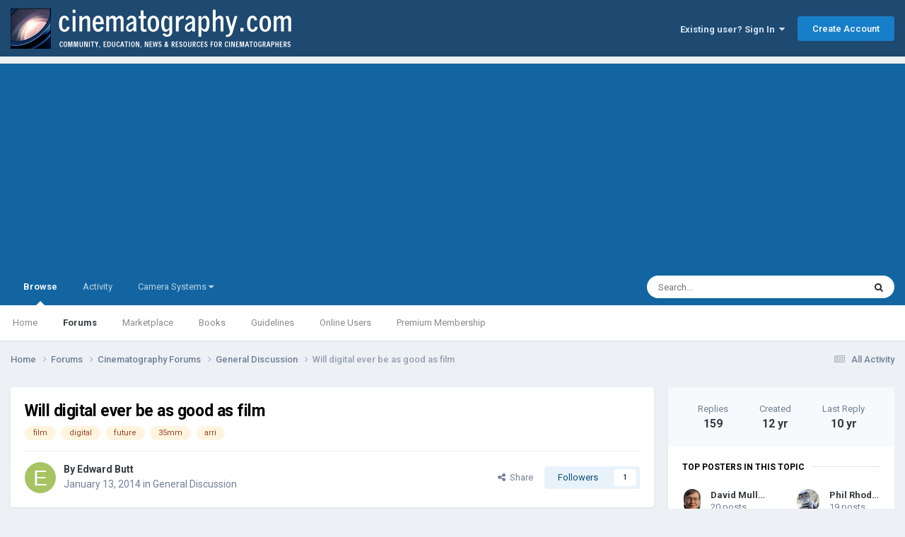

--- FILE ---
content_type: text/html;charset=UTF-8
request_url: https://cinematography.com/index.php?/forums/topic/62085-will-digital-ever-be-as-good-as-film/page/7/
body_size: 29865
content:
<!DOCTYPE html>
<html lang="en-US" dir="ltr">
	<head>
		<meta charset="utf-8">
        
		<title>Will digital ever be as good as film - Page 7 - General Discussion - Cinematography.com</title>
		
			<!-- Global site tag (gtag.js) - Google Analytics -->
<script async src="https://www.googletagmanager.com/gtag/js?id=G-P2SX6F5DKR"></script>
<script>
  window.dataLayer = window.dataLayer || [];
  function gtag(){dataLayer.push(arguments);}
  gtag('js', new Date());

  gtag('config', 'G-P2SX6F5DKR');
</script>

		
		
		
		

	<meta name="viewport" content="width=device-width, initial-scale=1">


	
	
		<meta property="og:image" content="https://cinematography.com/uploads/monthly_2022_04/123589108_CINEFBLOGO.png.fcd986fba89f0634cb056906b706091b.png">
	


	<meta name="twitter:card" content="summary_large_image" />




	
		
			
				<meta property="og:title" content="Will digital ever be as good as film">
			
		
	

	
		
			
				<meta property="og:type" content="website">
			
		
	

	
		
			
				<meta property="og:url" content="https://cinematography.com/index.php?/forums/topic/62085-will-digital-ever-be-as-good-as-film/">
			
		
	

	
		
			
				<meta property="og:updated_time" content="2015-09-07T19:27:31Z">
			
		
	

	
		
			
				<meta name="keywords" content="film, digital, future, 35mm, arri">
			
		
	

	
		
			
				<meta property="og:site_name" content="Cinematography.com">
			
		
	

	
		
			
				<meta property="og:locale" content="en_US">
			
		
	


	
		<link rel="first" href="https://cinematography.com/index.php?/forums/topic/62085-will-digital-ever-be-as-good-as-film/" />
	

	
		<link rel="prev" href="https://cinematography.com/index.php?/forums/topic/62085-will-digital-ever-be-as-good-as-film/page/6/" />
	

	
		<link rel="canonical" href="https://cinematography.com/index.php?/forums/topic/62085-will-digital-ever-be-as-good-as-film/page/7/" />
	





<link rel="manifest" href="https://cinematography.com/index.php?/manifest.webmanifest/">
<meta name="msapplication-config" content="https://cinematography.com/index.php?/browserconfig.xml/">
<meta name="msapplication-starturl" content="/">
<meta name="application-name" content="Cinematography.com">
<meta name="apple-mobile-web-app-title" content="Cinematography.com">

	<meta name="theme-color" content="#1e4970">






	

	
		
			<link rel="icon" sizes="36x36" href="https://cinematography.com/uploads/monthly_2022_04/android-chrome-36x36.png?v=1724018848">
		
	

	
		
			<link rel="icon" sizes="48x48" href="https://cinematography.com/uploads/monthly_2022_04/android-chrome-48x48.png?v=1724018848">
		
	

	
		
			<link rel="icon" sizes="72x72" href="https://cinematography.com/uploads/monthly_2022_04/android-chrome-72x72.png?v=1724018848">
		
	

	
		
			<link rel="icon" sizes="96x96" href="https://cinematography.com/uploads/monthly_2022_04/android-chrome-96x96.png?v=1724018848">
		
	

	
		
			<link rel="icon" sizes="144x144" href="https://cinematography.com/uploads/monthly_2022_04/android-chrome-144x144.png?v=1724018848">
		
	

	
		
			<link rel="icon" sizes="192x192" href="https://cinematography.com/uploads/monthly_2022_04/android-chrome-192x192.png?v=1724018848">
		
	

	
		
			<link rel="icon" sizes="256x256" href="https://cinematography.com/uploads/monthly_2022_04/android-chrome-256x256.png?v=1724018848">
		
	

	
		
			<link rel="icon" sizes="384x384" href="https://cinematography.com/uploads/monthly_2022_04/android-chrome-384x384.png?v=1724018848">
		
	

	
		
			<link rel="icon" sizes="512x512" href="https://cinematography.com/uploads/monthly_2022_04/android-chrome-512x512.png?v=1724018848">
		
	

	
		
			<meta name="msapplication-square70x70logo" content="https://cinematography.com/uploads/monthly_2022_04/msapplication-square70x70logo.png?v=1724018848"/>
		
	

	
		
			<meta name="msapplication-TileImage" content="https://cinematography.com/uploads/monthly_2022_04/msapplication-TileImage.png?v=1724018848"/>
		
	

	
		
			<meta name="msapplication-square150x150logo" content="https://cinematography.com/uploads/monthly_2022_04/msapplication-square150x150logo.png?v=1724018848"/>
		
	

	
		
			<meta name="msapplication-wide310x150logo" content="https://cinematography.com/uploads/monthly_2022_04/msapplication-wide310x150logo.png?v=1724018848"/>
		
	

	
		
			<meta name="msapplication-square310x310logo" content="https://cinematography.com/uploads/monthly_2022_04/msapplication-square310x310logo.png?v=1724018848"/>
		
	

	
		
			
				<link rel="apple-touch-icon" href="https://cinematography.com/uploads/monthly_2022_04/apple-touch-icon-57x57.png?v=1724018848">
			
		
	

	
		
			
				<link rel="apple-touch-icon" sizes="60x60" href="https://cinematography.com/uploads/monthly_2022_04/apple-touch-icon-60x60.png?v=1724018848">
			
		
	

	
		
			
				<link rel="apple-touch-icon" sizes="72x72" href="https://cinematography.com/uploads/monthly_2022_04/apple-touch-icon-72x72.png?v=1724018848">
			
		
	

	
		
			
				<link rel="apple-touch-icon" sizes="76x76" href="https://cinematography.com/uploads/monthly_2022_04/apple-touch-icon-76x76.png?v=1724018848">
			
		
	

	
		
			
				<link rel="apple-touch-icon" sizes="114x114" href="https://cinematography.com/uploads/monthly_2022_04/apple-touch-icon-114x114.png?v=1724018848">
			
		
	

	
		
			
				<link rel="apple-touch-icon" sizes="120x120" href="https://cinematography.com/uploads/monthly_2022_04/apple-touch-icon-120x120.png?v=1724018848">
			
		
	

	
		
			
				<link rel="apple-touch-icon" sizes="144x144" href="https://cinematography.com/uploads/monthly_2022_04/apple-touch-icon-144x144.png?v=1724018848">
			
		
	

	
		
			
				<link rel="apple-touch-icon" sizes="152x152" href="https://cinematography.com/uploads/monthly_2022_04/apple-touch-icon-152x152.png?v=1724018848">
			
		
	

	
		
			
				<link rel="apple-touch-icon" sizes="180x180" href="https://cinematography.com/uploads/monthly_2022_04/apple-touch-icon-180x180.png?v=1724018848">
			
		
	





<link rel="preload" href="//cinematography.com/applications/core/interface/font/fontawesome-webfont.woff2?v=4.7.0" as="font" crossorigin="anonymous">
		


	<link rel="preconnect" href="https://fonts.googleapis.com">
	<link rel="preconnect" href="https://fonts.gstatic.com" crossorigin>
	
		<link href="https://fonts.googleapis.com/css2?family=Roboto:wght@300;400;500;600;700&display=swap" rel="stylesheet">
	



	<link rel='stylesheet' href='https://cinematography.com/uploads/css_built_1/341e4a57816af3ba440d891ca87450ff_framework.css?v=1969dc85831750886235' media='all'>

	<link rel='stylesheet' href='https://cinematography.com/uploads/css_built_1/05e81b71abe4f22d6eb8d1a929494829_responsive.css?v=1969dc85831750886235' media='all'>

	<link rel='stylesheet' href='https://cinematography.com/uploads/css_built_1/90eb5adf50a8c640f633d47fd7eb1778_core.css?v=1969dc85831750886235' media='all'>

	<link rel='stylesheet' href='https://cinematography.com/uploads/css_built_1/5a0da001ccc2200dc5625c3f3934497d_core_responsive.css?v=1969dc85831750886235' media='all'>

	<link rel='stylesheet' href='https://cinematography.com/uploads/css_built_1/62e269ced0fdab7e30e026f1d30ae516_forums.css?v=1969dc85831750886235' media='all'>

	<link rel='stylesheet' href='https://cinematography.com/uploads/css_built_1/76e62c573090645fb99a15a363d8620e_forums_responsive.css?v=1969dc85831750886235' media='all'>

	<link rel='stylesheet' href='https://cinematography.com/uploads/css_built_1/ebdea0c6a7dab6d37900b9190d3ac77b_topics.css?v=1969dc85831750886235' media='all'>





<link rel='stylesheet' href='https://cinematography.com/uploads/css_built_1/258adbb6e4f3e83cd3b355f84e3fa002_custom.css?v=1969dc85831750886235' media='all'>




		
		

	
	<link rel='shortcut icon' href='https://cinematography.com/uploads/monthly_2020_12/favicon.ico' type="image/x-icon">

	</head>
	<body class='ipsApp ipsApp_front ipsJS_none ipsClearfix' data-controller='core.front.core.app' data-message="" data-pageApp='forums' data-pageLocation='front' data-pageModule='forums' data-pageController='topic' data-pageID='62085'  >
		
        

        

		<a href='#ipsLayout_mainArea' class='ipsHide' title='Go to main content on this page' accesskey='m'>Jump to content</a>
		





		<div id='ipsLayout_header' class='ipsClearfix'>
			<header>
				<div class='ipsLayout_container'>
					


<a href='https://cinematography.com/' id='elLogo' accesskey='1'><img src="https://cinematography.com/uploads/monthly_2020_12/cine-forum-logo.png.7ec808cab1f0e8e4c3818e62c6aef15b.png" alt='Cinematography.com'></a>

					
						

	<ul id='elUserNav' class='ipsList_inline cSignedOut ipsResponsive_showDesktop'>
		
        
		
        
        
            
            <li id='elSignInLink'>
                <a href='https://cinematography.com/index.php?/login/' data-ipsMenu-closeOnClick="false" data-ipsMenu id='elUserSignIn'>
                    Existing user? Sign In &nbsp;<i class='fa fa-caret-down'></i>
                </a>
                
<div id='elUserSignIn_menu' class='ipsMenu ipsMenu_auto ipsHide'>
	<form accept-charset='utf-8' method='post' action='https://cinematography.com/index.php?/login/'>
		<input type="hidden" name="csrfKey" value="05486803d99e0c395339bc6ea2cb4c3a">
		<input type="hidden" name="ref" value="aHR0cHM6Ly9jaW5lbWF0b2dyYXBoeS5jb20vaW5kZXgucGhwPy9mb3J1bXMvdG9waWMvNjIwODUtd2lsbC1kaWdpdGFsLWV2ZXItYmUtYXMtZ29vZC1hcy1maWxtL3BhZ2UvNy8=">
		<div data-role="loginForm">
			
			
			
				
<div class="ipsPad ipsForm ipsForm_vertical">
	<h4 class="ipsType_sectionHead">Sign In</h4>
	<br><br>
	<ul class='ipsList_reset'>
		<li class="ipsFieldRow ipsFieldRow_noLabel ipsFieldRow_fullWidth">
			
			
				<input type="text" placeholder="Your Real Full Name" name="auth" autocomplete="username">
			
		</li>
		<li class="ipsFieldRow ipsFieldRow_noLabel ipsFieldRow_fullWidth">
			<input type="password" placeholder="Password" name="password" autocomplete="current-password">
		</li>
		<li class="ipsFieldRow ipsFieldRow_checkbox ipsClearfix">
			<span class="ipsCustomInput">
				<input type="checkbox" name="remember_me" id="remember_me_checkbox" value="1" checked aria-checked="true">
				<span></span>
			</span>
			<div class="ipsFieldRow_content">
				<label class="ipsFieldRow_label" for="remember_me_checkbox">Remember me</label>
				<span class="ipsFieldRow_desc">Not recommended on shared computers</span>
			</div>
		</li>
		<li class="ipsFieldRow ipsFieldRow_fullWidth">
			<button type="submit" name="_processLogin" value="usernamepassword" class="ipsButton ipsButton_primary ipsButton_small" id="elSignIn_submit">Sign In</button>
			
				<p class="ipsType_right ipsType_small">
					
						<a href='https://cinematography.com/index.php?/lostpassword/' data-ipsDialog data-ipsDialog-title='Forgot your password?'>
					
					Forgot your password?</a>
				</p>
			
		</li>
	</ul>
</div>
			
		</div>
	</form>
</div>
            </li>
            
        
		
			<li>
				
					<a href='https://cinematography.com/index.php?/register/'  id='elRegisterButton' class='ipsButton ipsButton_normal ipsButton_primary'>Create Account</a>
				
			</li>
		
	</ul>

						
<ul class='ipsMobileHamburger ipsList_reset ipsResponsive_hideDesktop'>
	<li data-ipsDrawer data-ipsDrawer-drawerElem='#elMobileDrawer'>
		<a href='#' >
			
			
				
			
			
			
			<i class='fa fa-navicon'></i>
		</a>
	</li>
</ul>
					
				</div>
			</header>
			

	<nav data-controller='core.front.core.navBar' class=' ipsResponsive_showDesktop'>
		<div class='ipsNavBar_primary ipsLayout_container '>
			<ul data-role="primaryNavBar" class='ipsClearfix'>
				


	
		
		
			
		
		<li class='ipsNavBar_active' data-active id='elNavSecondary_1' data-role="navBarItem" data-navApp="core" data-navExt="CustomItem">
			
			
				<a href="https://cinematography.com"  data-navItem-id="1" data-navDefault>
					Browse<span class='ipsNavBar_active__identifier'></span>
				</a>
			
			
				<ul class='ipsNavBar_secondary ' data-role='secondaryNavBar'>
					


	
		
		
		<li  id='elNavSecondary_12' data-role="navBarItem" data-navApp="cms" data-navExt="Pages">
			
			
				<a href="https://cinematography.com"  data-navItem-id="12" >
					Home<span class='ipsNavBar_active__identifier'></span>
				</a>
			
			
		</li>
	
	

	
	

	
		
		
			
		
		<li class='ipsNavBar_active' data-active id='elNavSecondary_10' data-role="navBarItem" data-navApp="forums" data-navExt="Forums">
			
			
				<a href="https://cinematography.com/index.php?/forums/"  data-navItem-id="10" data-navDefault>
					Forums<span class='ipsNavBar_active__identifier'></span>
				</a>
			
			
		</li>
	
	

	
		
		
		<li  id='elNavSecondary_17' data-role="navBarItem" data-navApp="core" data-navExt="CustomItem">
			
			
				<a href="https://cinematography.com/index.php?/forums/forum/15-cine-marketplace/"  data-navItem-id="17" >
					Marketplace<span class='ipsNavBar_active__identifier'></span>
				</a>
			
			
		</li>
	
	

	
		
		
		<li  id='elNavSecondary_19' data-role="navBarItem" data-navApp="core" data-navExt="CustomItem">
			
			
				<a href="https://cinematography.com/index.php?/forums/forum/107-books-for-the-cinematographer/"  data-navItem-id="19" >
					Books<span class='ipsNavBar_active__identifier'></span>
				</a>
			
			
		</li>
	
	

	
		
		
		<li  id='elNavSecondary_13' data-role="navBarItem" data-navApp="core" data-navExt="Guidelines">
			
			
				<a href="https://cinematography.com/index.php?/guidelines/"  data-navItem-id="13" >
					Guidelines<span class='ipsNavBar_active__identifier'></span>
				</a>
			
			
		</li>
	
	

	
		
		
		<li  id='elNavSecondary_15' data-role="navBarItem" data-navApp="core" data-navExt="OnlineUsers">
			
			
				<a href="https://cinematography.com/index.php?/online/"  data-navItem-id="15" >
					Online Users<span class='ipsNavBar_active__identifier'></span>
				</a>
			
			
		</li>
	
	

	
		
		
		<li  id='elNavSecondary_20' data-role="navBarItem" data-navApp="core" data-navExt="CustomItem">
			
			
				<a href="https://cinematography.com/index.php?/forums/topic/61341-premium-membership-upgrade/"  data-navItem-id="20" >
					Premium Membership<span class='ipsNavBar_active__identifier'></span>
				</a>
			
			
		</li>
	
	

					<li class='ipsHide' id='elNavigationMore_1' data-role='navMore'>
						<a href='#' data-ipsMenu data-ipsMenu-appendTo='#elNavigationMore_1' id='elNavigationMore_1_dropdown'>More <i class='fa fa-caret-down'></i></a>
						<ul class='ipsHide ipsMenu ipsMenu_auto' id='elNavigationMore_1_dropdown_menu' data-role='moreDropdown'></ul>
					</li>
				</ul>
			
		</li>
	
	

	
		
		
		<li  id='elNavSecondary_2' data-role="navBarItem" data-navApp="core" data-navExt="CustomItem">
			
			
				<a href="https://cinematography.com/index.php?/discover/"  data-navItem-id="2" >
					Activity<span class='ipsNavBar_active__identifier'></span>
				</a>
			
			
				<ul class='ipsNavBar_secondary ipsHide' data-role='secondaryNavBar'>
					


	
		
		
		<li  id='elNavSecondary_4' data-role="navBarItem" data-navApp="core" data-navExt="AllActivity">
			
			
				<a href="https://cinematography.com/index.php?/discover/"  data-navItem-id="4" >
					All Activity<span class='ipsNavBar_active__identifier'></span>
				</a>
			
			
		</li>
	
	

	
	

	
	

	
	

	
		
		
		<li  id='elNavSecondary_8' data-role="navBarItem" data-navApp="core" data-navExt="Search">
			
			
				<a href="https://cinematography.com/index.php?/search/"  data-navItem-id="8" >
					Search<span class='ipsNavBar_active__identifier'></span>
				</a>
			
			
		</li>
	
	

	
		
		
		<li  id='elNavSecondary_9' data-role="navBarItem" data-navApp="core" data-navExt="Promoted">
			
			
				<a href="https://cinematography.com/index.php?/ourpicks/"  data-navItem-id="9" >
					Our Picks<span class='ipsNavBar_active__identifier'></span>
				</a>
			
			
		</li>
	
	

					<li class='ipsHide' id='elNavigationMore_2' data-role='navMore'>
						<a href='#' data-ipsMenu data-ipsMenu-appendTo='#elNavigationMore_2' id='elNavigationMore_2_dropdown'>More <i class='fa fa-caret-down'></i></a>
						<ul class='ipsHide ipsMenu ipsMenu_auto' id='elNavigationMore_2_dropdown_menu' data-role='moreDropdown'></ul>
					</li>
				</ul>
			
		</li>
	
	

	
		
		
		<li  id='elNavSecondary_23' data-role="navBarItem" data-navApp="core" data-navExt="Menu">
			
			
				<a href="#" id="elNavigation_23" data-ipsMenu data-ipsMenu-appendTo='#elNavSecondary_23' data-ipsMenu-activeClass='ipsNavActive_menu' data-navItem-id="23" >
					Camera Systems <i class="fa fa-caret-down"></i><span class='ipsNavBar_active__identifier'></span>
				</a>
				<ul id="elNavigation_23_menu" class="ipsMenu ipsMenu_auto ipsHide">
					

	
		
			<li class='ipsMenu_item' >
				<a href='https://cinematography.com/index.php?/forums/forum/55-arri/' >
					Arri
				</a>
			</li>
		
	

	
		
			<li class='ipsMenu_item' >
				<a href='https://cinematography.com/index.php?/forums/forum/118-bell-howell/' >
					Bell & Howell
				</a>
			</li>
		
	

	
		
			<li class='ipsMenu_item' >
				<a href='https://cinematography.com/index.php?/forums/forum/78-bolex/' >
					Bolex
				</a>
			</li>
		
	

	
		
			<li class='ipsMenu_item' >
				<a href='https://cinematography.com/index.php?/forums/forum/113-blackmagic-design/' >
					Blackmagic Design
				</a>
			</li>
		
	

	
		
			<li class='ipsMenu_item' >
				<a href='https://cinematography.com/index.php?/forums/forum/63-canon/' >
					Canon
				</a>
			</li>
		
	

	
		
			<li class='ipsMenu_item' >
				<a href='https://cinematography.com/index.php?/forums/forum/77-cinema-products/' >
					Cinema Products
				</a>
			</li>
		
	

	
		
			<li class='ipsMenu_item' >
				<a href='https://cinematography.com/index.php?/forums/forum/94-dalsa/' >
					Dalsa
				</a>
			</li>
		
	

	
		
			<li class='ipsMenu_item' >
				<a href='https://cinematography.com/index.php?/forums/forum/76-eclair/' >
					Eclair
				</a>
			</li>
		
	

	
		
			<li class='ipsMenu_item' >
				<a href='https://cinematography.com/index.php?/forums/forum/121-imax/' >
					IMAX
				</a>
			</li>
		
	

	
		
			<li class='ipsMenu_item' >
				<a href='https://cinematography.com/index.php?/forums/forum/106-mitchell/' >
					Mitchell
				</a>
			</li>
		
	

	
		
			<li class='ipsMenu_item' >
				<a href='https://cinematography.com/index.php?/forums/forum/81-panavision/' >
					Panasonic
				</a>
			</li>
		
	

	
		
			<li class='ipsMenu_item' >
				<a href='https://cinematography.com/index.php?/forums/forum/81-panavision/' >
					Panavision
				</a>
			</li>
		
	

	
		
			<li class='ipsMenu_item' >
				<a href='https://cinematography.com/index.php?/forums/forum/65-red/' >
					RED
				</a>
			</li>
		
	

	
		
			<li class='ipsMenu_item' >
				<a href='https://cinematography.com/index.php?/forums/forum/50-sony/' >
					Sony
				</a>
			</li>
		
	

	
		
			<li class='ipsMenu_item' >
				<a href='https://cinematography.com/index.php?/forums/forum/61-russian-gear/' >
					USSR
				</a>
			</li>
		
	

	
		
			<li class='ipsMenu_item' >
				<a href='https://cinematography.com/index.php?/forums/forum/40-jvc-hd/' >
					JVC
				</a>
			</li>
		
	

	
		
			<li class='ipsMenu_item' >
				<a href='https://cinematography.com/index.php?/forums/forum/31-super-8/' >
					Super-8
				</a>
			</li>
		
	

	
		
			<li class='ipsMenu_item' >
				<a href='https://cinematography.com/index.php?/forums/forum/6-16mm/' >
					16mm
				</a>
			</li>
		
	

	
		
			<li class='ipsMenu_item' >
				<a href='https://cinematography.com/index.php?/forums/forum/7-35mm/' >
					35mm
				</a>
			</li>
		
	

				</ul>
			
			
		</li>
	
	

				<li class='ipsHide' id='elNavigationMore' data-role='navMore'>
					<a href='#' data-ipsMenu data-ipsMenu-appendTo='#elNavigationMore' id='elNavigationMore_dropdown'>More</a>
					<ul class='ipsNavBar_secondary ipsHide' data-role='secondaryNavBar'>
						<li class='ipsHide' id='elNavigationMore_more' data-role='navMore'>
							<a href='#' data-ipsMenu data-ipsMenu-appendTo='#elNavigationMore_more' id='elNavigationMore_more_dropdown'>More <i class='fa fa-caret-down'></i></a>
							<ul class='ipsHide ipsMenu ipsMenu_auto' id='elNavigationMore_more_dropdown_menu' data-role='moreDropdown'></ul>
						</li>
					</ul>
				</li>
			</ul>
			

	<div id="elSearchWrapper">
		<div id='elSearch' data-controller="core.front.core.quickSearch">
			<form accept-charset='utf-8' action='//cinematography.com/index.php?/search/&amp;do=quicksearch' method='post'>
                <input type='search' id='elSearchField' placeholder='Search...' name='q' autocomplete='off' aria-label='Search'>
                <details class='cSearchFilter'>
                    <summary class='cSearchFilter__text'></summary>
                    <ul class='cSearchFilter__menu'>
                        
                        <li><label><input type="radio" name="type" value="all" ><span class='cSearchFilter__menuText'>Everywhere</span></label></li>
                        
                            
                                <li><label><input type="radio" name="type" value='contextual_{&quot;type&quot;:&quot;forums_topic&quot;,&quot;nodes&quot;:2}' checked><span class='cSearchFilter__menuText'>This Forum</span></label></li>
                            
                                <li><label><input type="radio" name="type" value='contextual_{&quot;type&quot;:&quot;forums_topic&quot;,&quot;item&quot;:62085}' checked><span class='cSearchFilter__menuText'>This Topic</span></label></li>
                            
                        
                        
                            <li><label><input type="radio" name="type" value="core_statuses_status"><span class='cSearchFilter__menuText'>Status Updates</span></label></li>
                        
                            <li><label><input type="radio" name="type" value="forums_topic"><span class='cSearchFilter__menuText'>Topics</span></label></li>
                        
                            <li><label><input type="radio" name="type" value="cms_pages_pageitem"><span class='cSearchFilter__menuText'>Pages</span></label></li>
                        
                            <li><label><input type="radio" name="type" value="core_members"><span class='cSearchFilter__menuText'>Members</span></label></li>
                        
                    </ul>
                </details>
				<button class='cSearchSubmit' type="submit" aria-label='Search'><i class="fa fa-search"></i></button>
			</form>
		</div>
	</div>

		</div>
	</nav>

			
<ul id='elMobileNav' class='ipsResponsive_hideDesktop' data-controller='core.front.core.mobileNav'>
	
		
			
			
				
				
			
				
				
			
				
					<li id='elMobileBreadcrumb'>
						<a href='https://cinematography.com/index.php?/forums/forum/2-general-discussion/'>
							<span>General Discussion</span>
						</a>
					</li>
				
				
			
				
				
			
		
	
	
	
	<li >
		<a data-action="defaultStream" href='https://cinematography.com/index.php?/discover/'><i class="fa fa-newspaper-o" aria-hidden="true"></i></a>
	</li>

	

	
		<li class='ipsJS_show'>
			<a href='https://cinematography.com/index.php?/search/'><i class='fa fa-search'></i></a>
		</li>
	
</ul>
		</div>
		<main id='ipsLayout_body' class='ipsLayout_container'>
			<div id='ipsLayout_contentArea'>
				<div id='ipsLayout_contentWrapper'>
					
<nav class='ipsBreadcrumb ipsBreadcrumb_top ipsFaded_withHover'>
	

	<ul class='ipsList_inline ipsPos_right'>
		
		<li >
			<a data-action="defaultStream" class='ipsType_light '  href='https://cinematography.com/index.php?/discover/'><i class="fa fa-newspaper-o" aria-hidden="true"></i> <span>All Activity</span></a>
		</li>
		
	</ul>

	<ul data-role="breadcrumbList">
		<li>
			<a title="Home" href='https://cinematography.com/'>
				<span>Home <i class='fa fa-angle-right'></i></span>
			</a>
		</li>
		
		
			<li>
				
					<a href='https://cinematography.com/index.php?/forums/'>
						<span>Forums <i class='fa fa-angle-right' aria-hidden="true"></i></span>
					</a>
				
			</li>
		
			<li>
				
					<a href='https://cinematography.com/index.php?/forums/forum/35-cinematography-forums/'>
						<span>Cinematography Forums <i class='fa fa-angle-right' aria-hidden="true"></i></span>
					</a>
				
			</li>
		
			<li>
				
					<a href='https://cinematography.com/index.php?/forums/forum/2-general-discussion/'>
						<span>General Discussion <i class='fa fa-angle-right' aria-hidden="true"></i></span>
					</a>
				
			</li>
		
			<li>
				
					Will digital ever be as good as film
				
			</li>
		
	</ul>
</nav>
					
					<div id='ipsLayout_mainArea'>
						
						
						
						

	




						



<div class="ipsPageHeader ipsResponsive_pull ipsBox ipsPadding sm:ipsPadding:half ipsMargin_bottom">
		
	
	<div class="ipsFlex ipsFlex-ai:center ipsFlex-fw:wrap ipsGap:4">
		<div class="ipsFlex-flex:11">
			<h1 class="ipsType_pageTitle ipsContained_container">
				

				
				
					<span class="ipsType_break ipsContained">
						<span>Will digital ever be as good as film</span>
					</span>
				
			</h1>
			
			
				


	
		<ul class='ipsTags ipsList_inline ' >
			
				
					

<li >
	
	<a href="https://cinematography.com/index.php?/search/&amp;tags=film" class='ipsTag' title="Find other content tagged with 'film'" rel="tag" data-tag-label="film"><span>film</span></a>
	
</li>
				
					

<li >
	
	<a href="https://cinematography.com/index.php?/search/&amp;tags=digital" class='ipsTag' title="Find other content tagged with 'digital'" rel="tag" data-tag-label="digital"><span>digital</span></a>
	
</li>
				
					

<li >
	
	<a href="https://cinematography.com/index.php?/search/&amp;tags=future" class='ipsTag' title="Find other content tagged with 'future'" rel="tag" data-tag-label="future"><span>future</span></a>
	
</li>
				
					

<li >
	
	<a href="https://cinematography.com/index.php?/search/&amp;tags=35mm" class='ipsTag' title="Find other content tagged with '35mm'" rel="tag" data-tag-label="35mm"><span>35mm</span></a>
	
</li>
				
					

<li >
	
	<a href="https://cinematography.com/index.php?/search/&amp;tags=arri" class='ipsTag' title="Find other content tagged with 'arri'" rel="tag" data-tag-label="arri"><span>arri</span></a>
	
</li>
				
			
			
		</ul>
		
	

			
		</div>
		
	</div>
	<hr class="ipsHr">
	<div class="ipsPageHeader__meta ipsFlex ipsFlex-jc:between ipsFlex-ai:center ipsFlex-fw:wrap ipsGap:3">
		<div class="ipsFlex-flex:11">
			<div class="ipsPhotoPanel ipsPhotoPanel_mini ipsPhotoPanel_notPhone ipsClearfix">
				


	<a href="https://cinematography.com/index.php?/profile/64094-edward-butt/" rel="nofollow" data-ipsHover data-ipsHover-width="370" data-ipsHover-target="https://cinematography.com/index.php?/profile/64094-edward-butt/&amp;do=hovercard" class="ipsUserPhoto ipsUserPhoto_mini" title="Go to Edward Butt's profile">
		<img src='data:image/svg+xml,%3Csvg%20xmlns%3D%22http%3A%2F%2Fwww.w3.org%2F2000%2Fsvg%22%20viewBox%3D%220%200%201024%201024%22%20style%3D%22background%3A%23a6c462%22%3E%3Cg%3E%3Ctext%20text-anchor%3D%22middle%22%20dy%3D%22.35em%22%20x%3D%22512%22%20y%3D%22512%22%20fill%3D%22%23ffffff%22%20font-size%3D%22700%22%20font-family%3D%22-apple-system%2C%20BlinkMacSystemFont%2C%20Roboto%2C%20Helvetica%2C%20Arial%2C%20sans-serif%22%3EE%3C%2Ftext%3E%3C%2Fg%3E%3C%2Fsvg%3E' alt='Edward Butt' loading="lazy">
	</a>

				<div>
					<p class="ipsType_reset ipsType_blendLinks">
						<span class="ipsType_normal">
						
							<strong>By 


<a href='https://cinematography.com/index.php?/profile/64094-edward-butt/' rel="nofollow" data-ipsHover data-ipsHover-width='370' data-ipsHover-target='https://cinematography.com/index.php?/profile/64094-edward-butt/&amp;do=hovercard&amp;referrer=https%253A%252F%252Fcinematography.com%252Findex.php%253F%252Fforums%252Ftopic%252F62085-will-digital-ever-be-as-good-as-film%252Fpage%252F7%252F' title="Go to Edward Butt's profile" class="ipsType_break">Edward Butt</a></strong><br>
							<span class="ipsType_light"><time datetime='2014-01-13T17:49:30Z' title='01/13/2014 05:49  PM' data-short='12 yr'>January 13, 2014</time> in <a href="https://cinematography.com/index.php?/forums/forum/2-general-discussion/">General Discussion</a></span>
						
						</span>
					</p>
				</div>
			</div>
		</div>
		
			<div class="ipsFlex-flex:01 ipsResponsive_hidePhone">
				<div class="ipsShareLinks">
					
						


    <a href='#elShareItem_389423181_menu' id='elShareItem_389423181' data-ipsMenu class='ipsShareButton ipsButton ipsButton_verySmall ipsButton_link ipsButton_link--light'>
        <span><i class='fa fa-share-alt'></i></span> &nbsp;Share
    </a>

    <div class='ipsPadding ipsMenu ipsMenu_normal ipsHide' id='elShareItem_389423181_menu' data-controller="core.front.core.sharelink">
        
        
        <span data-ipsCopy data-ipsCopy-flashmessage>
            <a href="https://cinematography.com/index.php?/forums/topic/62085-will-digital-ever-be-as-good-as-film/" class="ipsButton ipsButton_light ipsButton_small ipsButton_fullWidth" data-role="copyButton" data-clipboard-text="https://cinematography.com/index.php?/forums/topic/62085-will-digital-ever-be-as-good-as-film/" data-ipstooltip title='Copy Link to Clipboard'><i class="fa fa-clone"></i> https://cinematography.com/index.php?/forums/topic/62085-will-digital-ever-be-as-good-as-film/</a>
        </span>
        <ul class='ipsShareLinks ipsMargin_top:half'>
            
                <li>
<a href="https://bsky.app/intent/compose?text=Will+digital+ever+be+as+good+as+film%20-%20https%3A%2F%2Fcinematography.com%2Findex.php%3F%2Fforums%2Ftopic%2F62085-will-digital-ever-be-as-good-as-film%2F" class="cShareLink cShareLink_bluesky" target="_blank" data-role="shareLink" title='Share on Bluesky' data-ipsTooltip rel='nofollow noopener'>
    <i class="fa fa-bluesky"></i>
</a></li>
            
                <li>
<a href="https://www.facebook.com/sharer/sharer.php?u=https%3A%2F%2Fcinematography.com%2Findex.php%3F%2Fforums%2Ftopic%2F62085-will-digital-ever-be-as-good-as-film%2F" class="cShareLink cShareLink_facebook" target="_blank" data-role="shareLink" title='Share on Facebook' data-ipsTooltip rel='noopener nofollow'>
	<i class="fa fa-facebook"></i>
</a></li>
            
                <li>
<a href="https://www.reddit.com/submit?url=https%3A%2F%2Fcinematography.com%2Findex.php%3F%2Fforums%2Ftopic%2F62085-will-digital-ever-be-as-good-as-film%2F&amp;title=Will+digital+ever+be+as+good+as+film" rel="nofollow noopener" class="cShareLink cShareLink_reddit" target="_blank" title='Share on Reddit' data-ipsTooltip>
	<i class="fa fa-reddit"></i>
</a></li>
            
        </ul>
        
            <hr class='ipsHr'>
            <button class='ipsHide ipsButton ipsButton_verySmall ipsButton_light ipsButton_fullWidth ipsMargin_top:half' data-controller='core.front.core.webshare' data-role='webShare' data-webShareTitle='Will digital ever be as good as film' data-webShareText='Will digital ever be as good as film' data-webShareUrl='https://cinematography.com/index.php?/forums/topic/62085-will-digital-ever-be-as-good-as-film/'>More sharing options...</button>
        
    </div>

					
					
                    

					



					

<div data-followApp='forums' data-followArea='topic' data-followID='62085' data-controller='core.front.core.followButton'>
	

	<a href='https://cinematography.com/index.php?/login/' rel="nofollow" class="ipsFollow ipsPos_middle ipsButton ipsButton_light ipsButton_verySmall " data-role="followButton" data-ipsTooltip title='Sign in to follow this'>
		<span>Followers</span>
		<span class='ipsCommentCount'>1</span>
	</a>

</div>
				</div>
			</div>
					
	</div>
	
	
</div>








<div class="ipsClearfix">
	<ul class="ipsToolList ipsToolList_horizontal ipsClearfix ipsSpacer_both ipsResponsive_hidePhone">
		
		
		
	</ul>
</div>

<div id="comments" data-controller="core.front.core.commentFeed,forums.front.topic.view, core.front.core.ignoredComments" data-autopoll data-baseurl="https://cinematography.com/index.php?/forums/topic/62085-will-digital-ever-be-as-good-as-film/" data-lastpage data-feedid="topic-62085" class="cTopic ipsClear ipsSpacer_top">
	
			

				<div class="ipsBox ipsResponsive_pull ipsPadding:half ipsClearfix ipsClear ipsMargin_bottom">
					
					
						


	
	<ul class='ipsPagination' id='elPagination_1c8df884f112ec375d712be6621961d2_1759631668' data-ipsPagination-seoPagination='true' data-pages='7' >
		
			
				<li class='ipsPagination_first'><a href='https://cinematography.com/index.php?/forums/topic/62085-will-digital-ever-be-as-good-as-film/#comments' rel="first" data-page='1' data-ipsTooltip title='First page'><i class='fa fa-angle-double-left'></i></a></li>
				<li class='ipsPagination_prev'><a href='https://cinematography.com/index.php?/forums/topic/62085-will-digital-ever-be-as-good-as-film/page/6/#comments' rel="prev" data-page='6' data-ipsTooltip title='Previous page'>Prev</a></li>
				
					<li class='ipsPagination_page'><a href='https://cinematography.com/index.php?/forums/topic/62085-will-digital-ever-be-as-good-as-film/page/2/#comments' data-page='2'>2</a></li>
				
					<li class='ipsPagination_page'><a href='https://cinematography.com/index.php?/forums/topic/62085-will-digital-ever-be-as-good-as-film/page/3/#comments' data-page='3'>3</a></li>
				
					<li class='ipsPagination_page'><a href='https://cinematography.com/index.php?/forums/topic/62085-will-digital-ever-be-as-good-as-film/page/4/#comments' data-page='4'>4</a></li>
				
					<li class='ipsPagination_page'><a href='https://cinematography.com/index.php?/forums/topic/62085-will-digital-ever-be-as-good-as-film/page/5/#comments' data-page='5'>5</a></li>
				
					<li class='ipsPagination_page'><a href='https://cinematography.com/index.php?/forums/topic/62085-will-digital-ever-be-as-good-as-film/page/6/#comments' data-page='6'>6</a></li>
				
			
			<li class='ipsPagination_page ipsPagination_active'><a href='https://cinematography.com/index.php?/forums/topic/62085-will-digital-ever-be-as-good-as-film/page/7/#comments' data-page='7'>7</a></li>
			
				<li class='ipsPagination_next ipsPagination_inactive'><a href='https://cinematography.com/index.php?/forums/topic/62085-will-digital-ever-be-as-good-as-film/page/7/#comments' rel="next" data-page='7' data-ipsTooltip title='Next page'>Next</a></li>
				<li class='ipsPagination_last ipsPagination_inactive'><a href='https://cinematography.com/index.php?/forums/topic/62085-will-digital-ever-be-as-good-as-film/page/7/#comments' rel="last" data-page='7' data-ipsTooltip title='Last page'><i class='fa fa-angle-double-right'></i></a></li>
			
			
				<li class='ipsPagination_pageJump'>
					<a href='#' data-ipsMenu data-ipsMenu-closeOnClick='false' data-ipsMenu-appendTo='#elPagination_1c8df884f112ec375d712be6621961d2_1759631668' id='elPagination_1c8df884f112ec375d712be6621961d2_1759631668_jump'>Page 7 of 7 &nbsp;<i class='fa fa-caret-down'></i></a>
					<div class='ipsMenu ipsMenu_narrow ipsPadding ipsHide' id='elPagination_1c8df884f112ec375d712be6621961d2_1759631668_jump_menu'>
						<form accept-charset='utf-8' method='post' action='https://cinematography.com/index.php?/forums/topic/62085-will-digital-ever-be-as-good-as-film/#comments' data-role="pageJump" data-baseUrl='#'>
							<ul class='ipsForm ipsForm_horizontal'>
								<li class='ipsFieldRow'>
									<input type='number' min='1' max='7' placeholder='Page number' class='ipsField_fullWidth' name='page'>
								</li>
								<li class='ipsFieldRow ipsFieldRow_fullWidth'>
									<input type='submit' class='ipsButton_fullWidth ipsButton ipsButton_verySmall ipsButton_primary' value='Go'>
								</li>
							</ul>
						</form>
					</div>
				</li>
			
		
	</ul>

					
				</div>
			
	

	

<div data-controller='core.front.core.recommendedComments' data-url='https://cinematography.com/index.php?/forums/topic/62085-will-digital-ever-be-as-good-as-film/&amp;recommended=comments' class='ipsRecommendedComments ipsHide'>
	<div data-role="recommendedComments">
		<h2 class='ipsType_sectionHead ipsType_large ipsType_bold ipsMargin_bottom'>Recommended Posts</h2>
		
	</div>
</div>
	
	<div id="elPostFeed" data-role="commentFeed" data-controller="core.front.core.moderation" >
		<form action="https://cinematography.com/index.php?/forums/topic/62085-will-digital-ever-be-as-good-as-film/page/7/&amp;csrfKey=05486803d99e0c395339bc6ea2cb4c3a&amp;do=multimodComment" method="post" data-ipspageaction data-role="moderationTools">
			
			
				

					

					
					



<a id='findComment-435748'></a>
<a id='comment-435748'></a>
<article data-memberGroup="7"  id='elComment_435748' class='cPost ipsBox ipsResponsive_pull  ipsComment  ipsComment_parent ipsClearfix ipsClear ipsColumns ipsColumns_noSpacing ipsColumns_collapsePhone ipsComment_highlighted   '>
	

	
		<div class='ipsResponsive_showPhone ipsComment_badges'>
			<ul class='ipsList_reset ipsFlex ipsFlex-fw:wrap ipsGap:2 ipsGap_row:1'>
				
					<li><strong class='ipsBadge ipsBadge_large ipsBadge_highlightedGroup'>Premium Member</strong></li>
				
				
				
				
			</ul>
		</div>
	

	<div class='cAuthorPane_mobile ipsResponsive_showPhone'>
		<div class='cAuthorPane_photo'>
			<div class='cAuthorPane_photoWrap'>
				


	<a href="https://cinematography.com/index.php?/profile/3-david-mullen-asc/" rel="nofollow" data-ipsHover data-ipsHover-width="370" data-ipsHover-target="https://cinematography.com/index.php?/profile/3-david-mullen-asc/&amp;do=hovercard" class="ipsUserPhoto ipsUserPhoto_large" title="Go to David Mullen ASC's profile">
		<img src='https://cinematography.com/uploads/profile/photo-thumb-3.jpg' alt='David Mullen ASC' loading="lazy">
	</a>

				
				
			</div>
		</div>
		<div class='cAuthorPane_content'>
			<h3 class='ipsType_sectionHead cAuthorPane_author ipsType_break ipsType_blendLinks ipsFlex ipsFlex-ai:center'>
				


<a href='https://cinematography.com/index.php?/profile/3-david-mullen-asc/' rel="nofollow" data-ipsHover data-ipsHover-width='370' data-ipsHover-target='https://cinematography.com/index.php?/profile/3-david-mullen-asc/&amp;do=hovercard&amp;referrer=https%253A%252F%252Fcinematography.com%252Findex.php%253F%252Fforums%252Ftopic%252F62085-will-digital-ever-be-as-good-as-film%252Fpage%252F7%252F' title="Go to David Mullen ASC's profile" class="ipsType_break">David Mullen ASC</a>
			</h3>
			<div class='ipsType_light ipsType_reset'>
			    <a href='https://cinematography.com/index.php?/forums/topic/62085-will-digital-ever-be-as-good-as-film/page/7/#findComment-435748' rel="nofollow" class='ipsType_blendLinks'>Posted <time datetime='2015-09-06T17:51:00Z' title='09/06/2015 05:51  PM' data-short='10 yr'>September 6, 2015</time></a>
				
			</div>
		</div>
	</div>
	<aside class='ipsComment_author cAuthorPane ipsColumn ipsColumn_medium ipsResponsive_hidePhone'>
		<h3 class='ipsType_sectionHead cAuthorPane_author ipsType_blendLinks ipsType_break'><strong>


<a href='https://cinematography.com/index.php?/profile/3-david-mullen-asc/' rel="nofollow" data-ipsHover data-ipsHover-width='370' data-ipsHover-target='https://cinematography.com/index.php?/profile/3-david-mullen-asc/&amp;do=hovercard&amp;referrer=https%253A%252F%252Fcinematography.com%252Findex.php%253F%252Fforums%252Ftopic%252F62085-will-digital-ever-be-as-good-as-film%252Fpage%252F7%252F' title="Go to David Mullen ASC's profile" class="ipsType_break">David Mullen ASC</a></strong>
			
		</h3>
		<ul class='cAuthorPane_info ipsList_reset'>
			<li data-role='photo' class='cAuthorPane_photo'>
				<div class='cAuthorPane_photoWrap'>
					


	<a href="https://cinematography.com/index.php?/profile/3-david-mullen-asc/" rel="nofollow" data-ipsHover data-ipsHover-width="370" data-ipsHover-target="https://cinematography.com/index.php?/profile/3-david-mullen-asc/&amp;do=hovercard" class="ipsUserPhoto ipsUserPhoto_large" title="Go to David Mullen ASC's profile">
		<img src='https://cinematography.com/uploads/profile/photo-thumb-3.jpg' alt='David Mullen ASC' loading="lazy">
	</a>

					
					
				</div>
			</li>
			
				<li data-role='group'>Premium Member</li>
				
					<li data-role='group-icon'><img src='https://cinematography.com/uploads/monthly_2024_02/premiumline.png.32221101b506efd423529c529d9e4365.png' alt='' class='cAuthorGroupIcon'></li>
				
			
			
				<li data-role='stats' class='ipsMargin_top'>
					<ul class="ipsList_reset ipsType_light ipsFlex ipsFlex-ai:center ipsFlex-jc:center ipsGap_row:2 cAuthorPane_stats">
						<li>
							
								<a href="https://cinematography.com/index.php?/profile/3-david-mullen-asc/content/" rel="nofollow" title="22,446 posts" data-ipsTooltip class="ipsType_blendLinks">
							
								<i class="fa fa-comment"></i> 22.4k
							
								</a>
							
						</li>
						
					</ul>
				</li>
			
			
				

	
	<li data-role='custom-field' class='ipsResponsive_hidePhone ipsType_break'>
		
<span class='fc'>Cinematographer</span>
	</li>
	
	<li data-role='custom-field' class='ipsResponsive_hidePhone ipsType_break'>
		
<span class='fc'>Los Angeles</span>
	</li>
	

			
		</ul>
	</aside>
	<div class='ipsColumn ipsColumn_fluid ipsMargin:none'>
		

<div id='comment-435748_wrap' data-controller='core.front.core.comment' data-commentApp='forums' data-commentType='forums' data-commentID="435748" data-quoteData='{&quot;userid&quot;:3,&quot;username&quot;:&quot;David Mullen ASC&quot;,&quot;timestamp&quot;:1441561860,&quot;contentapp&quot;:&quot;forums&quot;,&quot;contenttype&quot;:&quot;forums&quot;,&quot;contentid&quot;:62085,&quot;contentclass&quot;:&quot;forums_Topic&quot;,&quot;contentcommentid&quot;:435748}' class='ipsComment_content ipsType_medium'>

	<div class='ipsComment_meta ipsType_light ipsFlex ipsFlex-ai:center ipsFlex-jc:between ipsFlex-fd:row-reverse'>
		<div class='ipsType_light ipsType_reset ipsType_blendLinks ipsComment_toolWrap'>
			<div class='ipsResponsive_hidePhone ipsComment_badges'>
				<ul class='ipsList_reset ipsFlex ipsFlex-jc:end ipsFlex-fw:wrap ipsGap:2 ipsGap_row:1'>
					
					
						<li><strong class='ipsBadge ipsBadge_large ipsBadge_highlightedGroup'>Premium Member</strong></li>
					
					
					
					
				</ul>
			</div>
			<ul class='ipsList_reset ipsComment_tools'>
				<li>
					<a href='#elControls_435748_menu' class='ipsComment_ellipsis' id='elControls_435748' title='More options...' data-ipsMenu data-ipsMenu-appendTo='#comment-435748_wrap'><i class='fa fa-ellipsis-h'></i></a>
					<ul id='elControls_435748_menu' class='ipsMenu ipsMenu_narrow ipsHide'>
						
						
                        
						
						
						
							
								
							
							
							
							
							
							
						
					</ul>
				</li>
				
			</ul>
		</div>

		<div class='ipsType_reset ipsResponsive_hidePhone'>
		   
		   Posted <time datetime='2015-09-06T17:51:00Z' title='09/06/2015 05:51  PM' data-short='10 yr'>September 6, 2015</time>
		   
			
			<span class='ipsResponsive_hidePhone'>
				
				
			</span>
		</div>
	</div>

	

    

	<div class='cPost_contentWrap'>
		
		<div data-role='commentContent' class='ipsType_normal ipsType_richText ipsPadding_bottom ipsContained' data-controller='core.front.core.lightboxedImages'>
			
<p>I'm looking at the blu-ray right now and am trying to figure out how this can be called a "really, really, really bad transfer" when it looks rather similar to the prints I've seen:</p>
<p> </p>
<p><img alt="barrylyndon7.jpg" src="http://www.davidmullenasc.com/barrylyndon7.jpg" /></p>
<p> </p>
<p><img alt="barrylyndon8.jpg" src="http://www.davidmullenasc.com/barrylyndon8.jpg" /></p>
<p> </p>
<p><img alt="barrylyndon9.jpg" src="http://www.davidmullenasc.com/barrylyndon9.jpg" /></p>


			
		</div>

		

		
			

		
	</div>

	
    
</div>
	</div>
</article>
					
					
						

<div class='ips1969dc8583 ipsSpacer_both ipsSpacer_half'>
	<ul class='ipsList_inline ipsType_center ipsList_reset ipsList_noSpacing'>
		
		<li class='ips1969dc8583_large ipsResponsive_showDesktop ipsResponsive_inlineBlock ipsAreaBackground_light'>
			
				<a href='https://cinematography.com/index.php?app=core&amp;module=system&amp;controller=redirect&amp;do=advertisement&amp;ad=36&amp;key=f734c0333c878a183dd810c167f7c95855bfd3f93009c09f391103163130c248'  rel='nofollow noopener'>
			
				<img src='https://cinematography.com/uploads/monthly_2025_03/Adorama-Cinematography-Banner-v2.jpg.6d39d23375342ce2f766370a05bd59e5.jpg' alt="Adorama" class='ipsImage ipsContained'>
			
				</a>
			
		</li>
		
		<li class='ips1969dc8583_medium ipsResponsive_showTablet ipsResponsive_inlineBlock ipsAreaBackground_light'>
			
				<a href='https://cinematography.com/index.php?app=core&amp;module=system&amp;controller=redirect&amp;do=advertisement&amp;ad=36&amp;key=f734c0333c878a183dd810c167f7c95855bfd3f93009c09f391103163130c248'  rel='nofollow noopener'>
			
				<img src='https://cinematography.com/uploads/monthly_2025_03/Adorama-Cinematography-Banner-v2.jpg.6d39d23375342ce2f766370a05bd59e5.jpg' alt="Adorama" class='ipsImage ipsContained'>
			
				</a>
			
		</li>

		<li class='ips1969dc8583_small ipsResponsive_showPhone ipsResponsive_inlineBlock ipsAreaBackground_light'>
			
				<a href='https://cinematography.com/index.php?app=core&amp;module=system&amp;controller=redirect&amp;do=advertisement&amp;ad=36&amp;key=f734c0333c878a183dd810c167f7c95855bfd3f93009c09f391103163130c248'  rel='nofollow noopener'>
			
				<img src='https://cinematography.com/uploads/monthly_2025_03/Adorama-Cinematography-Banner-v2.jpg.6d39d23375342ce2f766370a05bd59e5.jpg' alt="Adorama" class='ipsImage ipsContained'>
			
				</a>
			
		</li>
		
	</ul>
	
</div>

					
					
						







<div class="ipsBox cTopicOverview cTopicOverview--inline ipsFlex ipsFlex-fd:row md:ipsFlex-fd:row sm:ipsFlex-fd:column ipsMargin_bottom sm:ipsMargin_bottom:half sm:ipsMargin_top:half ipsResponsive_pull ipsResponsive_hideDesktop ipsResponsive_block " data-controller='forums.front.topic.activity'>

	<div class='cTopicOverview__header ipsAreaBackground_light ipsFlex sm:ipsFlex-fw:wrap sm:ipsFlex-jc:center'>
		<ul class='cTopicOverview__stats ipsPadding ipsMargin:none sm:ipsPadding_horizontal:half ipsFlex ipsFlex-flex:10 ipsFlex-jc:around ipsFlex-ai:center'>
			<li class='cTopicOverview__statItem ipsType_center'>
				<span class='cTopicOverview__statTitle ipsType_light ipsTruncate ipsTruncate_line'>Replies</span>
				<span class='cTopicOverview__statValue'>159</span>
			</li>
			<li class='cTopicOverview__statItem ipsType_center'>
				<span class='cTopicOverview__statTitle ipsType_light ipsTruncate ipsTruncate_line'>Created</span>
				<span class='cTopicOverview__statValue'><time datetime='2014-01-13T17:49:30Z' title='01/13/2014 05:49  PM' data-short='12 yr'>12 yr</time></span>
			</li>
			<li class='cTopicOverview__statItem ipsType_center'>
				<span class='cTopicOverview__statTitle ipsType_light ipsTruncate ipsTruncate_line'>Last Reply </span>
				<span class='cTopicOverview__statValue'><time datetime='2015-09-07T19:27:31Z' title='09/07/2015 07:27  PM' data-short='10 yr'>10 yr</time></span>
			</li>
		</ul>
		<a href='#' data-action='toggleOverview' class='cTopicOverview__toggle cTopicOverview__toggle--inline ipsType_large ipsType_light ipsPad ipsFlex ipsFlex-ai:center ipsFlex-jc:center'><i class='fa fa-chevron-down'></i></a>
	</div>
	
		<div class='cTopicOverview__preview ipsFlex-flex:10' data-role="preview">
			<div class='cTopicOverview__previewInner ipsPadding_vertical ipsPadding_horizontal ipsResponsive_hidePhone ipsFlex ipsFlex-fd:row'>
				
					<div class='cTopicOverview__section--users ipsFlex-flex:00'>
						<h4 class='ipsType_reset cTopicOverview__sectionTitle ipsType_dark ipsType_uppercase ipsType_noBreak'>Top Posters In This Topic</h4>
						<ul class='cTopicOverview__dataList ipsMargin:none ipsPadding:none ipsList_style:none ipsFlex ipsFlex-jc:between ipsFlex-ai:center'>
							
								<li class="cTopicOverview__dataItem ipsMargin_right ipsFlex ipsFlex-jc:start ipsFlex-ai:center">
									


	<a href="https://cinematography.com/index.php?/profile/3-david-mullen-asc/" rel="nofollow" data-ipsHover data-ipsHover-width="370" data-ipsHover-target="https://cinematography.com/index.php?/profile/3-david-mullen-asc/&amp;do=hovercard" class="ipsUserPhoto ipsUserPhoto_tiny" title="Go to David Mullen ASC's profile">
		<img src='https://cinematography.com/uploads/profile/photo-thumb-3.jpg' alt='David Mullen ASC' loading="lazy">
	</a>

									<p class='ipsMargin:none ipsPadding_left:half ipsPadding_right ipsType_right'>20</p>
								</li>
							
								<li class="cTopicOverview__dataItem ipsMargin_right ipsFlex ipsFlex-jc:start ipsFlex-ai:center">
									


	<a href="https://cinematography.com/index.php?/profile/29-phil-rhodes/" rel="nofollow" data-ipsHover data-ipsHover-width="370" data-ipsHover-target="https://cinematography.com/index.php?/profile/29-phil-rhodes/&amp;do=hovercard" class="ipsUserPhoto ipsUserPhoto_tiny" title="Go to Phil Rhodes's profile">
		<img src='https://cinematography.com/uploads/profile/photo-thumb-29.jpg' alt='Phil Rhodes' loading="lazy">
	</a>

									<p class='ipsMargin:none ipsPadding_left:half ipsPadding_right ipsType_right'>19</p>
								</li>
							
								<li class="cTopicOverview__dataItem ipsMargin_right ipsFlex ipsFlex-jc:start ipsFlex-ai:center">
									


	<a href="https://cinematography.com/index.php?/profile/5473-freya-black/" rel="nofollow" data-ipsHover data-ipsHover-width="370" data-ipsHover-target="https://cinematography.com/index.php?/profile/5473-freya-black/&amp;do=hovercard" class="ipsUserPhoto ipsUserPhoto_tiny" title="Go to Freya Black's profile">
		<img src='data:image/svg+xml,%3Csvg%20xmlns%3D%22http%3A%2F%2Fwww.w3.org%2F2000%2Fsvg%22%20viewBox%3D%220%200%201024%201024%22%20style%3D%22background%3A%239e62c4%22%3E%3Cg%3E%3Ctext%20text-anchor%3D%22middle%22%20dy%3D%22.35em%22%20x%3D%22512%22%20y%3D%22512%22%20fill%3D%22%23ffffff%22%20font-size%3D%22700%22%20font-family%3D%22-apple-system%2C%20BlinkMacSystemFont%2C%20Roboto%2C%20Helvetica%2C%20Arial%2C%20sans-serif%22%3EF%3C%2Ftext%3E%3C%2Fg%3E%3C%2Fsvg%3E' alt='Freya Black' loading="lazy">
	</a>

									<p class='ipsMargin:none ipsPadding_left:half ipsPadding_right ipsType_right'>19</p>
								</li>
							
								<li class="cTopicOverview__dataItem ipsMargin_right ipsFlex ipsFlex-jc:start ipsFlex-ai:center">
									


	<a href="https://cinematography.com/index.php?/profile/61894-reuel-gomez/" rel="nofollow" data-ipsHover data-ipsHover-width="370" data-ipsHover-target="https://cinematography.com/index.php?/profile/61894-reuel-gomez/&amp;do=hovercard" class="ipsUserPhoto ipsUserPhoto_tiny" title="Go to Reuel Gomez's profile">
		<img src='data:image/svg+xml,%3Csvg%20xmlns%3D%22http%3A%2F%2Fwww.w3.org%2F2000%2Fsvg%22%20viewBox%3D%220%200%201024%201024%22%20style%3D%22background%3A%23628cc4%22%3E%3Cg%3E%3Ctext%20text-anchor%3D%22middle%22%20dy%3D%22.35em%22%20x%3D%22512%22%20y%3D%22512%22%20fill%3D%22%23ffffff%22%20font-size%3D%22700%22%20font-family%3D%22-apple-system%2C%20BlinkMacSystemFont%2C%20Roboto%2C%20Helvetica%2C%20Arial%2C%20sans-serif%22%3ER%3C%2Ftext%3E%3C%2Fg%3E%3C%2Fsvg%3E' alt='Reuel Gomez' loading="lazy">
	</a>

									<p class='ipsMargin:none ipsPadding_left:half ipsPadding_right ipsType_right'>13</p>
								</li>
							
						</ul>
					</div>
				
				
					<div class='cTopicOverview__section--popularDays ipsFlex-flex:00 ipsPadding_left ipsPadding_left:double'>
						<h4 class='ipsType_reset cTopicOverview__sectionTitle ipsType_dark ipsType_uppercase ipsType_noBreak'>Popular Days</h4>
						<ul class='cTopicOverview__dataList ipsMargin:none ipsPadding:none ipsList_style:none ipsFlex ipsFlex-jc:between ipsFlex-ai:center'>
							
								<li class='ipsFlex-flex:10'>
									<a href="https://cinematography.com/index.php?/forums/topic/62085-will-digital-ever-be-as-good-as-film/#findComment-435713" rel="nofollow" class='cTopicOverview__dataItem ipsMargin_right ipsType_blendLinks ipsFlex ipsFlex-jc:between ipsFlex-ai:center'>
										<p class='ipsMargin:none'>Sep 6</p>
										<p class='ipsMargin:none ipsMargin_horizontal ipsType_light'>21</p>
									</a>
								</li>
							
								<li class='ipsFlex-flex:10'>
									<a href="https://cinematography.com/index.php?/forums/topic/62085-will-digital-ever-be-as-good-as-film/#findComment-401527" rel="nofollow" class='cTopicOverview__dataItem ipsMargin_right ipsType_blendLinks ipsFlex ipsFlex-jc:between ipsFlex-ai:center'>
										<p class='ipsMargin:none'>Jan 14</p>
										<p class='ipsMargin:none ipsMargin_horizontal ipsType_light'>19</p>
									</a>
								</li>
							
								<li class='ipsFlex-flex:10'>
									<a href="https://cinematography.com/index.php?/forums/topic/62085-will-digital-ever-be-as-good-as-film/#findComment-401487" rel="nofollow" class='cTopicOverview__dataItem ipsMargin_right ipsType_blendLinks ipsFlex ipsFlex-jc:between ipsFlex-ai:center'>
										<p class='ipsMargin:none'>Jan 13</p>
										<p class='ipsMargin:none ipsMargin_horizontal ipsType_light'>16</p>
									</a>
								</li>
							
								<li class='ipsFlex-flex:10'>
									<a href="https://cinematography.com/index.php?/forums/topic/62085-will-digital-ever-be-as-good-as-film/#findComment-402262" rel="nofollow" class='cTopicOverview__dataItem ipsMargin_right ipsType_blendLinks ipsFlex ipsFlex-jc:between ipsFlex-ai:center'>
										<p class='ipsMargin:none'>Jan 27</p>
										<p class='ipsMargin:none ipsMargin_horizontal ipsType_light'>15</p>
									</a>
								</li>
							
						</ul>
					</div>
				
			</div>
		</div>
	
	
	<div class='cTopicOverview__body ipsPadding ipsHide ipsFlex ipsFlex-flex:11 ipsFlex-fd:column' data-role="overview">
		
			<div class='cTopicOverview__section--users ipsMargin_bottom'>
				<h4 class='ipsType_reset cTopicOverview__sectionTitle ipsType_withHr ipsType_dark ipsType_uppercase ipsMargin_bottom'>Top Posters In This Topic</h4>
				<ul class='cTopicOverview__dataList ipsList_reset ipsFlex ipsFlex-jc:start ipsFlex-ai:center ipsFlex-fw:wrap ipsGap:8 ipsGap_row:5'>
					
						<li class="cTopicOverview__dataItem cTopicOverview__dataItem--split ipsFlex ipsFlex-jc:start ipsFlex-ai:center ipsFlex-flex:11">
							


	<a href="https://cinematography.com/index.php?/profile/3-david-mullen-asc/" rel="nofollow" data-ipsHover data-ipsHover-width="370" data-ipsHover-target="https://cinematography.com/index.php?/profile/3-david-mullen-asc/&amp;do=hovercard" class="ipsUserPhoto ipsUserPhoto_tiny" title="Go to David Mullen ASC's profile">
		<img src='https://cinematography.com/uploads/profile/photo-thumb-3.jpg' alt='David Mullen ASC' loading="lazy">
	</a>

							<p class='ipsMargin:none ipsMargin_left:half cTopicOverview__dataItemInner ipsType_left'>
								<strong class='ipsTruncate ipsTruncate_line'><a href='https://cinematography.com/index.php?/profile/3-david-mullen-asc/' class='ipsType_blendLinks'>David Mullen ASC</a></strong>
								<span class='ipsType_light'>20 posts</span>
							</p>
						</li>
					
						<li class="cTopicOverview__dataItem cTopicOverview__dataItem--split ipsFlex ipsFlex-jc:start ipsFlex-ai:center ipsFlex-flex:11">
							


	<a href="https://cinematography.com/index.php?/profile/29-phil-rhodes/" rel="nofollow" data-ipsHover data-ipsHover-width="370" data-ipsHover-target="https://cinematography.com/index.php?/profile/29-phil-rhodes/&amp;do=hovercard" class="ipsUserPhoto ipsUserPhoto_tiny" title="Go to Phil Rhodes's profile">
		<img src='https://cinematography.com/uploads/profile/photo-thumb-29.jpg' alt='Phil Rhodes' loading="lazy">
	</a>

							<p class='ipsMargin:none ipsMargin_left:half cTopicOverview__dataItemInner ipsType_left'>
								<strong class='ipsTruncate ipsTruncate_line'><a href='https://cinematography.com/index.php?/profile/29-phil-rhodes/' class='ipsType_blendLinks'>Phil Rhodes</a></strong>
								<span class='ipsType_light'>19 posts</span>
							</p>
						</li>
					
						<li class="cTopicOverview__dataItem cTopicOverview__dataItem--split ipsFlex ipsFlex-jc:start ipsFlex-ai:center ipsFlex-flex:11">
							


	<a href="https://cinematography.com/index.php?/profile/5473-freya-black/" rel="nofollow" data-ipsHover data-ipsHover-width="370" data-ipsHover-target="https://cinematography.com/index.php?/profile/5473-freya-black/&amp;do=hovercard" class="ipsUserPhoto ipsUserPhoto_tiny" title="Go to Freya Black's profile">
		<img src='data:image/svg+xml,%3Csvg%20xmlns%3D%22http%3A%2F%2Fwww.w3.org%2F2000%2Fsvg%22%20viewBox%3D%220%200%201024%201024%22%20style%3D%22background%3A%239e62c4%22%3E%3Cg%3E%3Ctext%20text-anchor%3D%22middle%22%20dy%3D%22.35em%22%20x%3D%22512%22%20y%3D%22512%22%20fill%3D%22%23ffffff%22%20font-size%3D%22700%22%20font-family%3D%22-apple-system%2C%20BlinkMacSystemFont%2C%20Roboto%2C%20Helvetica%2C%20Arial%2C%20sans-serif%22%3EF%3C%2Ftext%3E%3C%2Fg%3E%3C%2Fsvg%3E' alt='Freya Black' loading="lazy">
	</a>

							<p class='ipsMargin:none ipsMargin_left:half cTopicOverview__dataItemInner ipsType_left'>
								<strong class='ipsTruncate ipsTruncate_line'><a href='https://cinematography.com/index.php?/profile/5473-freya-black/' class='ipsType_blendLinks'>Freya Black</a></strong>
								<span class='ipsType_light'>19 posts</span>
							</p>
						</li>
					
						<li class="cTopicOverview__dataItem cTopicOverview__dataItem--split ipsFlex ipsFlex-jc:start ipsFlex-ai:center ipsFlex-flex:11">
							


	<a href="https://cinematography.com/index.php?/profile/61894-reuel-gomez/" rel="nofollow" data-ipsHover data-ipsHover-width="370" data-ipsHover-target="https://cinematography.com/index.php?/profile/61894-reuel-gomez/&amp;do=hovercard" class="ipsUserPhoto ipsUserPhoto_tiny" title="Go to Reuel Gomez's profile">
		<img src='data:image/svg+xml,%3Csvg%20xmlns%3D%22http%3A%2F%2Fwww.w3.org%2F2000%2Fsvg%22%20viewBox%3D%220%200%201024%201024%22%20style%3D%22background%3A%23628cc4%22%3E%3Cg%3E%3Ctext%20text-anchor%3D%22middle%22%20dy%3D%22.35em%22%20x%3D%22512%22%20y%3D%22512%22%20fill%3D%22%23ffffff%22%20font-size%3D%22700%22%20font-family%3D%22-apple-system%2C%20BlinkMacSystemFont%2C%20Roboto%2C%20Helvetica%2C%20Arial%2C%20sans-serif%22%3ER%3C%2Ftext%3E%3C%2Fg%3E%3C%2Fsvg%3E' alt='Reuel Gomez' loading="lazy">
	</a>

							<p class='ipsMargin:none ipsMargin_left:half cTopicOverview__dataItemInner ipsType_left'>
								<strong class='ipsTruncate ipsTruncate_line'><a href='https://cinematography.com/index.php?/profile/61894-reuel-gomez/' class='ipsType_blendLinks'>Reuel Gomez</a></strong>
								<span class='ipsType_light'>13 posts</span>
							</p>
						</li>
					
				</ul>
			</div>
		
		
			<div class='cTopicOverview__section--popularDays ipsMargin_bottom'>
				<h4 class='ipsType_reset cTopicOverview__sectionTitle ipsType_withHr ipsType_dark ipsType_uppercase ipsMargin_top:half ipsMargin_bottom'>Popular Days</h4>
				<ul class='cTopicOverview__dataList ipsList_reset ipsFlex ipsFlex-jc:start ipsFlex-ai:center ipsFlex-fw:wrap ipsGap:8 ipsGap_row:5'>
					
						<li class='ipsFlex-flex:10'>
							<a href="https://cinematography.com/index.php?/forums/topic/62085-will-digital-ever-be-as-good-as-film/#findComment-435713" rel="nofollow" class='cTopicOverview__dataItem ipsType_blendLinks'>
								<p class='ipsMargin:none ipsType_bold'>Sep 6 2015</p>
								<p class='ipsMargin:none ipsType_light'>21 posts</p>
							</a>
						</li>
					
						<li class='ipsFlex-flex:10'>
							<a href="https://cinematography.com/index.php?/forums/topic/62085-will-digital-ever-be-as-good-as-film/#findComment-401527" rel="nofollow" class='cTopicOverview__dataItem ipsType_blendLinks'>
								<p class='ipsMargin:none ipsType_bold'>Jan 14 2014</p>
								<p class='ipsMargin:none ipsType_light'>19 posts</p>
							</a>
						</li>
					
						<li class='ipsFlex-flex:10'>
							<a href="https://cinematography.com/index.php?/forums/topic/62085-will-digital-ever-be-as-good-as-film/#findComment-401487" rel="nofollow" class='cTopicOverview__dataItem ipsType_blendLinks'>
								<p class='ipsMargin:none ipsType_bold'>Jan 13 2014</p>
								<p class='ipsMargin:none ipsType_light'>16 posts</p>
							</a>
						</li>
					
						<li class='ipsFlex-flex:10'>
							<a href="https://cinematography.com/index.php?/forums/topic/62085-will-digital-ever-be-as-good-as-film/#findComment-402262" rel="nofollow" class='cTopicOverview__dataItem ipsType_blendLinks'>
								<p class='ipsMargin:none ipsType_bold'>Jan 27 2014</p>
								<p class='ipsMargin:none ipsType_light'>15 posts</p>
							</a>
						</li>
					
				</ul>
			</div>
		
		
			<div class='cTopicOverview__section--topPost ipsMargin_bottom'>
				<h4 class='ipsType_reset cTopicOverview__sectionTitle ipsType_withHr ipsType_dark ipsType_uppercase ipsMargin_top:half'>Popular Posts</h4>
				
					<a href="https://cinematography.com/index.php?/forums/topic/62085-will-digital-ever-be-as-good-as-film/&amp;do=findComment&amp;comment=401496" rel="nofollow" class="ipsType_noLinkStyling ipsBlock">
						<div class='ipsPhotoPanel ipsPhotoPanel_tiny ipsClearfix ipsMargin_top'>
							<span class='ipsUserPhoto ipsUserPhoto_tiny'>
								<img src='https://cinematography.com/uploads/profile/photo-thumb-3.jpg' alt='David Mullen ASC'>
							</span>
							<div>
								<h5 class='ipsType_reset ipsType_bold ipsType_normal ipsType_blendLinks'>David Mullen ASC</h5>
								<p class='ipsMargin:none ipsType_light ipsType_resetLh'><time datetime='2014-01-13T18:42:25Z' title='01/13/2014 06:42  PM' data-short='12 yr'>January 13, 2014</time></p>
							</div>
						</div>
						<p class='ipsMargin:none ipsMargin_top:half ipsType_medium ipsType_richText' data-ipsTruncate data-ipsTruncate-size='3 lines' data-ipsTruncate-type='remove'>
							They are like two ships passing in the night - I think we&#039;ve reached the point where we&#039;ve got cameras now with a similar dynamic range as film (Alexa, Sony F65, and Dragon sensor for the Epic), simil
						</p>
					</a>
				
					<a href="https://cinematography.com/index.php?/forums/topic/62085-will-digital-ever-be-as-good-as-film/&amp;do=findComment&amp;comment=401492" rel="nofollow" class="ipsType_noLinkStyling ipsBlock">
						<div class='ipsPhotoPanel ipsPhotoPanel_tiny ipsClearfix ipsMargin_top'>
							<span class='ipsUserPhoto ipsUserPhoto_tiny'>
								<img src='https://cinematography.com/uploads/monthly_2023_06/289652770_10110615372485323_2008275405706692098_n.thumb.jpg.125836a04d41d1f521391fc85953601e.jpg' alt='Adrian Sierkowski'>
							</span>
							<div>
								<h5 class='ipsType_reset ipsType_bold ipsType_normal ipsType_blendLinks'>Adrian Sierkowski</h5>
								<p class='ipsMargin:none ipsType_light ipsType_resetLh'><time datetime='2014-01-13T18:16:10Z' title='01/13/2014 06:16  PM' data-short='12 yr'>January 13, 2014</time></p>
							</div>
						</div>
						<p class='ipsMargin:none ipsMargin_top:half ipsType_medium ipsType_richText' data-ipsTruncate data-ipsTruncate-size='3 lines' data-ipsTruncate-type='remove'>
							Some already do pick digital for artistic reasons as opposed to budgetary ones, but I think that the constant sriving to make digital look like film is a fool&#039;s errand. Digital may or may not get bett
						</p>
					</a>
				
					<a href="https://cinematography.com/index.php?/forums/topic/62085-will-digital-ever-be-as-good-as-film/&amp;do=findComment&amp;comment=402326" rel="nofollow" class="ipsType_noLinkStyling ipsBlock">
						<div class='ipsPhotoPanel ipsPhotoPanel_tiny ipsClearfix ipsMargin_top'>
							<span class='ipsUserPhoto ipsUserPhoto_tiny'>
								<img src='data:image/svg+xml,%3Csvg%20xmlns%3D%22http%3A%2F%2Fwww.w3.org%2F2000%2Fsvg%22%20viewBox%3D%220%200%201024%201024%22%20style%3D%22background%3A%23c4c262%22%3E%3Cg%3E%3Ctext%20text-anchor%3D%22middle%22%20dy%3D%22.35em%22%20x%3D%22512%22%20y%3D%22512%22%20fill%3D%22%23ffffff%22%20font-size%3D%22700%22%20font-family%3D%22-apple-system%2C%20BlinkMacSystemFont%2C%20Roboto%2C%20Helvetica%2C%20Arial%2C%20sans-serif%22%3EV%3C%2Ftext%3E%3C%2Fg%3E%3C%2Fsvg%3E' alt='Vadim Bobkovsky'>
							</span>
							<div>
								<h5 class='ipsType_reset ipsType_bold ipsType_normal ipsType_blendLinks'>Vadim Bobkovsky</h5>
								<p class='ipsMargin:none ipsType_light ipsType_resetLh'><time datetime='2014-01-27T21:08:37Z' title='01/27/2014 09:08  PM' data-short='11 yr'>January 27, 2014</time></p>
							</div>
						</div>
						<p class='ipsMargin:none ipsMargin_top:half ipsType_medium ipsType_richText' data-ipsTruncate data-ipsTruncate-size='3 lines' data-ipsTruncate-type='remove'>
							Yeah, well, that&#039;s just, like, your opinion, man. 

						</p>
					</a>
				
			</div>
		
		
	</div>
	
		<a href='#' data-action='toggleOverview' class='cTopicOverview__toggle cTopicOverview__toggle--afterStats ipsType_large ipsType_light ipsPad ipsFlex ipsFlex-ai:center ipsFlex-jc:center'><i class='fa fa-chevron-down'></i></a>
	
	

</div>



					
				

					

					
					



<a id='findComment-435749'></a>
<a id='comment-435749'></a>
<article data-memberGroup="7"  id='elComment_435749' class='cPost ipsBox ipsResponsive_pull  ipsComment  ipsComment_parent ipsClearfix ipsClear ipsColumns ipsColumns_noSpacing ipsColumns_collapsePhone ipsComment_highlighted   '>
	

	
		<div class='ipsResponsive_showPhone ipsComment_badges'>
			<ul class='ipsList_reset ipsFlex ipsFlex-fw:wrap ipsGap:2 ipsGap_row:1'>
				
					<li><strong class='ipsBadge ipsBadge_large ipsBadge_highlightedGroup'>Premium Member</strong></li>
				
				
				
				
			</ul>
		</div>
	

	<div class='cAuthorPane_mobile ipsResponsive_showPhone'>
		<div class='cAuthorPane_photo'>
			<div class='cAuthorPane_photoWrap'>
				


	<a href="https://cinematography.com/index.php?/profile/3-david-mullen-asc/" rel="nofollow" data-ipsHover data-ipsHover-width="370" data-ipsHover-target="https://cinematography.com/index.php?/profile/3-david-mullen-asc/&amp;do=hovercard" class="ipsUserPhoto ipsUserPhoto_large" title="Go to David Mullen ASC's profile">
		<img src='https://cinematography.com/uploads/profile/photo-thumb-3.jpg' alt='David Mullen ASC' loading="lazy">
	</a>

				
				
			</div>
		</div>
		<div class='cAuthorPane_content'>
			<h3 class='ipsType_sectionHead cAuthorPane_author ipsType_break ipsType_blendLinks ipsFlex ipsFlex-ai:center'>
				


<a href='https://cinematography.com/index.php?/profile/3-david-mullen-asc/' rel="nofollow" data-ipsHover data-ipsHover-width='370' data-ipsHover-target='https://cinematography.com/index.php?/profile/3-david-mullen-asc/&amp;do=hovercard&amp;referrer=https%253A%252F%252Fcinematography.com%252Findex.php%253F%252Fforums%252Ftopic%252F62085-will-digital-ever-be-as-good-as-film%252Fpage%252F7%252F' title="Go to David Mullen ASC's profile" class="ipsType_break">David Mullen ASC</a>
			</h3>
			<div class='ipsType_light ipsType_reset'>
			    <a href='https://cinematography.com/index.php?/forums/topic/62085-will-digital-ever-be-as-good-as-film/page/7/#findComment-435749' rel="nofollow" class='ipsType_blendLinks'>Posted <time datetime='2015-09-06T17:54:37Z' title='09/06/2015 05:54  PM' data-short='10 yr'>September 6, 2015</time></a>
				
			</div>
		</div>
	</div>
	<aside class='ipsComment_author cAuthorPane ipsColumn ipsColumn_medium ipsResponsive_hidePhone'>
		<h3 class='ipsType_sectionHead cAuthorPane_author ipsType_blendLinks ipsType_break'><strong>


<a href='https://cinematography.com/index.php?/profile/3-david-mullen-asc/' rel="nofollow" data-ipsHover data-ipsHover-width='370' data-ipsHover-target='https://cinematography.com/index.php?/profile/3-david-mullen-asc/&amp;do=hovercard&amp;referrer=https%253A%252F%252Fcinematography.com%252Findex.php%253F%252Fforums%252Ftopic%252F62085-will-digital-ever-be-as-good-as-film%252Fpage%252F7%252F' title="Go to David Mullen ASC's profile" class="ipsType_break">David Mullen ASC</a></strong>
			
		</h3>
		<ul class='cAuthorPane_info ipsList_reset'>
			<li data-role='photo' class='cAuthorPane_photo'>
				<div class='cAuthorPane_photoWrap'>
					


	<a href="https://cinematography.com/index.php?/profile/3-david-mullen-asc/" rel="nofollow" data-ipsHover data-ipsHover-width="370" data-ipsHover-target="https://cinematography.com/index.php?/profile/3-david-mullen-asc/&amp;do=hovercard" class="ipsUserPhoto ipsUserPhoto_large" title="Go to David Mullen ASC's profile">
		<img src='https://cinematography.com/uploads/profile/photo-thumb-3.jpg' alt='David Mullen ASC' loading="lazy">
	</a>

					
					
				</div>
			</li>
			
				<li data-role='group'>Premium Member</li>
				
					<li data-role='group-icon'><img src='https://cinematography.com/uploads/monthly_2024_02/premiumline.png.32221101b506efd423529c529d9e4365.png' alt='' class='cAuthorGroupIcon'></li>
				
			
			
				<li data-role='stats' class='ipsMargin_top'>
					<ul class="ipsList_reset ipsType_light ipsFlex ipsFlex-ai:center ipsFlex-jc:center ipsGap_row:2 cAuthorPane_stats">
						<li>
							
								<a href="https://cinematography.com/index.php?/profile/3-david-mullen-asc/content/" rel="nofollow" title="22,446 posts" data-ipsTooltip class="ipsType_blendLinks">
							
								<i class="fa fa-comment"></i> 22.4k
							
								</a>
							
						</li>
						
					</ul>
				</li>
			
			
				

	
	<li data-role='custom-field' class='ipsResponsive_hidePhone ipsType_break'>
		
<span class='fc'>Cinematographer</span>
	</li>
	
	<li data-role='custom-field' class='ipsResponsive_hidePhone ipsType_break'>
		
<span class='fc'>Los Angeles</span>
	</li>
	

			
		</ul>
	</aside>
	<div class='ipsColumn ipsColumn_fluid ipsMargin:none'>
		

<div id='comment-435749_wrap' data-controller='core.front.core.comment' data-commentApp='forums' data-commentType='forums' data-commentID="435749" data-quoteData='{&quot;userid&quot;:3,&quot;username&quot;:&quot;David Mullen ASC&quot;,&quot;timestamp&quot;:1441562077,&quot;contentapp&quot;:&quot;forums&quot;,&quot;contenttype&quot;:&quot;forums&quot;,&quot;contentid&quot;:62085,&quot;contentclass&quot;:&quot;forums_Topic&quot;,&quot;contentcommentid&quot;:435749}' class='ipsComment_content ipsType_medium'>

	<div class='ipsComment_meta ipsType_light ipsFlex ipsFlex-ai:center ipsFlex-jc:between ipsFlex-fd:row-reverse'>
		<div class='ipsType_light ipsType_reset ipsType_blendLinks ipsComment_toolWrap'>
			<div class='ipsResponsive_hidePhone ipsComment_badges'>
				<ul class='ipsList_reset ipsFlex ipsFlex-jc:end ipsFlex-fw:wrap ipsGap:2 ipsGap_row:1'>
					
					
						<li><strong class='ipsBadge ipsBadge_large ipsBadge_highlightedGroup'>Premium Member</strong></li>
					
					
					
					
				</ul>
			</div>
			<ul class='ipsList_reset ipsComment_tools'>
				<li>
					<a href='#elControls_435749_menu' class='ipsComment_ellipsis' id='elControls_435749' title='More options...' data-ipsMenu data-ipsMenu-appendTo='#comment-435749_wrap'><i class='fa fa-ellipsis-h'></i></a>
					<ul id='elControls_435749_menu' class='ipsMenu ipsMenu_narrow ipsHide'>
						
						
                        
						
						
						
							
								
							
							
							
							
							
							
						
					</ul>
				</li>
				
			</ul>
		</div>

		<div class='ipsType_reset ipsResponsive_hidePhone'>
		   
		   Posted <time datetime='2015-09-06T17:54:37Z' title='09/06/2015 05:54  PM' data-short='10 yr'>September 6, 2015</time>
		   
			
			<span class='ipsResponsive_hidePhone'>
				
				
			</span>
		</div>
	</div>

	

    

	<div class='cPost_contentWrap'>
		
		<div data-role='commentContent' class='ipsType_normal ipsType_richText ipsPadding_bottom ipsContained' data-controller='core.front.core.lightboxedImages'>
			
<p>If anything, the prints tend to be lighter than the transfer.  </p>
<p> </p>
<p>I think some of you are in denial that Kubrick wanted a pastel, low-contrast look for this movie and want to blame Warner Bros. or Leon Vitalli for not making this movie match modern technical standards.</p>
<p> </p>
<p>Many scenes were shot on 10:1 zooms outside wide-open with a Low-Con #3 on film push-processed one stop, so exactly how contrasty, sharp, or fine-grained did you expect it to be?</p>


			
		</div>

		

		
			

		
	</div>

	
    
</div>
	</div>
</article>
					
					
					
				

					

					
					



<a id='findComment-435757'></a>
<a id='comment-435757'></a>
<article data-memberGroup="7"  id='elComment_435757' class='cPost ipsBox ipsResponsive_pull  ipsComment  ipsComment_parent ipsClearfix ipsClear ipsColumns ipsColumns_noSpacing ipsColumns_collapsePhone ipsComment_highlighted   '>
	

	
		<div class='ipsResponsive_showPhone ipsComment_badges'>
			<ul class='ipsList_reset ipsFlex ipsFlex-fw:wrap ipsGap:2 ipsGap_row:1'>
				
					<li><strong class='ipsBadge ipsBadge_large ipsBadge_highlightedGroup'>Premium Member</strong></li>
				
				
				
				
			</ul>
		</div>
	

	<div class='cAuthorPane_mobile ipsResponsive_showPhone'>
		<div class='cAuthorPane_photo'>
			<div class='cAuthorPane_photoWrap'>
				


	<a href="https://cinematography.com/index.php?/profile/29-phil-rhodes/" rel="nofollow" data-ipsHover data-ipsHover-width="370" data-ipsHover-target="https://cinematography.com/index.php?/profile/29-phil-rhodes/&amp;do=hovercard" class="ipsUserPhoto ipsUserPhoto_large" title="Go to Phil Rhodes's profile">
		<img src='https://cinematography.com/uploads/profile/photo-thumb-29.jpg' alt='Phil Rhodes' loading="lazy">
	</a>

				
				
			</div>
		</div>
		<div class='cAuthorPane_content'>
			<h3 class='ipsType_sectionHead cAuthorPane_author ipsType_break ipsType_blendLinks ipsFlex ipsFlex-ai:center'>
				


<a href='https://cinematography.com/index.php?/profile/29-phil-rhodes/' rel="nofollow" data-ipsHover data-ipsHover-width='370' data-ipsHover-target='https://cinematography.com/index.php?/profile/29-phil-rhodes/&amp;do=hovercard&amp;referrer=https%253A%252F%252Fcinematography.com%252Findex.php%253F%252Fforums%252Ftopic%252F62085-will-digital-ever-be-as-good-as-film%252Fpage%252F7%252F' title="Go to Phil Rhodes's profile" class="ipsType_break">Phil Rhodes</a>
			</h3>
			<div class='ipsType_light ipsType_reset'>
			    <a href='https://cinematography.com/index.php?/forums/topic/62085-will-digital-ever-be-as-good-as-film/page/7/#findComment-435757' rel="nofollow" class='ipsType_blendLinks'>Posted <time datetime='2015-09-06T19:41:10Z' title='09/06/2015 07:41  PM' data-short='10 yr'>September 6, 2015</time></a>
				
			</div>
		</div>
	</div>
	<aside class='ipsComment_author cAuthorPane ipsColumn ipsColumn_medium ipsResponsive_hidePhone'>
		<h3 class='ipsType_sectionHead cAuthorPane_author ipsType_blendLinks ipsType_break'><strong>


<a href='https://cinematography.com/index.php?/profile/29-phil-rhodes/' rel="nofollow" data-ipsHover data-ipsHover-width='370' data-ipsHover-target='https://cinematography.com/index.php?/profile/29-phil-rhodes/&amp;do=hovercard&amp;referrer=https%253A%252F%252Fcinematography.com%252Findex.php%253F%252Fforums%252Ftopic%252F62085-will-digital-ever-be-as-good-as-film%252Fpage%252F7%252F' title="Go to Phil Rhodes's profile" class="ipsType_break">Phil Rhodes</a></strong>
			
		</h3>
		<ul class='cAuthorPane_info ipsList_reset'>
			<li data-role='photo' class='cAuthorPane_photo'>
				<div class='cAuthorPane_photoWrap'>
					


	<a href="https://cinematography.com/index.php?/profile/29-phil-rhodes/" rel="nofollow" data-ipsHover data-ipsHover-width="370" data-ipsHover-target="https://cinematography.com/index.php?/profile/29-phil-rhodes/&amp;do=hovercard" class="ipsUserPhoto ipsUserPhoto_large" title="Go to Phil Rhodes's profile">
		<img src='https://cinematography.com/uploads/profile/photo-thumb-29.jpg' alt='Phil Rhodes' loading="lazy">
	</a>

					
					
				</div>
			</li>
			
				<li data-role='group'>Premium Member</li>
				
					<li data-role='group-icon'><img src='https://cinematography.com/uploads/monthly_2024_02/premiumline.png.32221101b506efd423529c529d9e4365.png' alt='' class='cAuthorGroupIcon'></li>
				
			
			
				<li data-role='stats' class='ipsMargin_top'>
					<ul class="ipsList_reset ipsType_light ipsFlex ipsFlex-ai:center ipsFlex-jc:center ipsGap_row:2 cAuthorPane_stats">
						<li>
							
								<a href="https://cinematography.com/index.php?/profile/29-phil-rhodes/content/" rel="nofollow" title="13,757 posts" data-ipsTooltip class="ipsType_blendLinks">
							
								<i class="fa fa-comment"></i> 13.8k
							
								</a>
							
						</li>
						
					</ul>
				</li>
			
			
				

	
	<li data-role='custom-field' class='ipsResponsive_hidePhone ipsType_break'>
		
<span class='fc'>Other</span>
	</li>
	
	<li data-role='custom-field' class='ipsResponsive_hidePhone ipsType_break'>
		
<span class='fc'>London</span>
	</li>
	

			
		</ul>
	</aside>
	<div class='ipsColumn ipsColumn_fluid ipsMargin:none'>
		

<div id='comment-435757_wrap' data-controller='core.front.core.comment' data-commentApp='forums' data-commentType='forums' data-commentID="435757" data-quoteData='{&quot;userid&quot;:29,&quot;username&quot;:&quot;Phil Rhodes&quot;,&quot;timestamp&quot;:1441568470,&quot;contentapp&quot;:&quot;forums&quot;,&quot;contenttype&quot;:&quot;forums&quot;,&quot;contentid&quot;:62085,&quot;contentclass&quot;:&quot;forums_Topic&quot;,&quot;contentcommentid&quot;:435757}' class='ipsComment_content ipsType_medium'>

	<div class='ipsComment_meta ipsType_light ipsFlex ipsFlex-ai:center ipsFlex-jc:between ipsFlex-fd:row-reverse'>
		<div class='ipsType_light ipsType_reset ipsType_blendLinks ipsComment_toolWrap'>
			<div class='ipsResponsive_hidePhone ipsComment_badges'>
				<ul class='ipsList_reset ipsFlex ipsFlex-jc:end ipsFlex-fw:wrap ipsGap:2 ipsGap_row:1'>
					
					
						<li><strong class='ipsBadge ipsBadge_large ipsBadge_highlightedGroup'>Premium Member</strong></li>
					
					
					
					
				</ul>
			</div>
			<ul class='ipsList_reset ipsComment_tools'>
				<li>
					<a href='#elControls_435757_menu' class='ipsComment_ellipsis' id='elControls_435757' title='More options...' data-ipsMenu data-ipsMenu-appendTo='#comment-435757_wrap'><i class='fa fa-ellipsis-h'></i></a>
					<ul id='elControls_435757_menu' class='ipsMenu ipsMenu_narrow ipsHide'>
						
						
                        
						
						
						
							
								
							
							
							
							
							
							
						
					</ul>
				</li>
				
			</ul>
		</div>

		<div class='ipsType_reset ipsResponsive_hidePhone'>
		   
		   Posted <time datetime='2015-09-06T19:41:10Z' title='09/06/2015 07:41  PM' data-short='10 yr'>September 6, 2015</time>
		   
			
			<span class='ipsResponsive_hidePhone'>
				
				
			</span>
		</div>
	</div>

	

    

	<div class='cPost_contentWrap'>
		
		<div data-role='commentContent' class='ipsType_normal ipsType_richText ipsPadding_bottom ipsContained' data-controller='core.front.core.lightboxedImages'>
			<p>I'm sure Kubrick got what he wanted. <em>A Clockwork Orange</em> and <em>The Shining</em> have a lot in common with it, photographically. I'm just not a fan.</p>

			
		</div>

		

		
			

		
	</div>

	
    
</div>
	</div>
</article>
					
					
					
				

					

					
					



<a id='findComment-435782'></a>
<a id='comment-435782'></a>
<article  id='elComment_435782' class='cPost ipsBox ipsResponsive_pull  ipsComment  ipsComment_parent ipsClearfix ipsClear ipsColumns ipsColumns_noSpacing ipsColumns_collapsePhone    '>
	

	

	<div class='cAuthorPane_mobile ipsResponsive_showPhone'>
		<div class='cAuthorPane_photo'>
			<div class='cAuthorPane_photoWrap'>
				


	<a href="https://cinematography.com/index.php?/profile/48441-carl-looper/" rel="nofollow" data-ipsHover data-ipsHover-width="370" data-ipsHover-target="https://cinematography.com/index.php?/profile/48441-carl-looper/&amp;do=hovercard" class="ipsUserPhoto ipsUserPhoto_large" title="Go to Carl Looper's profile">
		<img src='https://cinematography.com/uploads/profile/photo-thumb-48441.jpg' alt='Carl Looper' loading="lazy">
	</a>

				
				
			</div>
		</div>
		<div class='cAuthorPane_content'>
			<h3 class='ipsType_sectionHead cAuthorPane_author ipsType_break ipsType_blendLinks ipsFlex ipsFlex-ai:center'>
				


<a href='https://cinematography.com/index.php?/profile/48441-carl-looper/' rel="nofollow" data-ipsHover data-ipsHover-width='370' data-ipsHover-target='https://cinematography.com/index.php?/profile/48441-carl-looper/&amp;do=hovercard&amp;referrer=https%253A%252F%252Fcinematography.com%252Findex.php%253F%252Fforums%252Ftopic%252F62085-will-digital-ever-be-as-good-as-film%252Fpage%252F7%252F' title="Go to Carl Looper's profile" class="ipsType_break">Carl Looper</a>
			</h3>
			<div class='ipsType_light ipsType_reset'>
			    <a href='https://cinematography.com/index.php?/forums/topic/62085-will-digital-ever-be-as-good-as-film/page/7/#findComment-435782' rel="nofollow" class='ipsType_blendLinks'>Posted <time datetime='2015-09-07T03:43:28Z' title='09/07/2015 03:43  AM' data-short='10 yr'>September 7, 2015</time></a>
				
			</div>
		</div>
	</div>
	<aside class='ipsComment_author cAuthorPane ipsColumn ipsColumn_medium ipsResponsive_hidePhone'>
		<h3 class='ipsType_sectionHead cAuthorPane_author ipsType_blendLinks ipsType_break'><strong>


<a href='https://cinematography.com/index.php?/profile/48441-carl-looper/' rel="nofollow" data-ipsHover data-ipsHover-width='370' data-ipsHover-target='https://cinematography.com/index.php?/profile/48441-carl-looper/&amp;do=hovercard&amp;referrer=https%253A%252F%252Fcinematography.com%252Findex.php%253F%252Fforums%252Ftopic%252F62085-will-digital-ever-be-as-good-as-film%252Fpage%252F7%252F' title="Go to Carl Looper's profile" class="ipsType_break">Carl Looper</a></strong>
			
		</h3>
		<ul class='cAuthorPane_info ipsList_reset'>
			<li data-role='photo' class='cAuthorPane_photo'>
				<div class='cAuthorPane_photoWrap'>
					


	<a href="https://cinematography.com/index.php?/profile/48441-carl-looper/" rel="nofollow" data-ipsHover data-ipsHover-width="370" data-ipsHover-target="https://cinematography.com/index.php?/profile/48441-carl-looper/&amp;do=hovercard" class="ipsUserPhoto ipsUserPhoto_large" title="Go to Carl Looper's profile">
		<img src='https://cinematography.com/uploads/profile/photo-thumb-48441.jpg' alt='Carl Looper' loading="lazy">
	</a>

					
					
				</div>
			</li>
			
				<li data-role='group'>Basic Member</li>
				
			
			
				<li data-role='stats' class='ipsMargin_top'>
					<ul class="ipsList_reset ipsType_light ipsFlex ipsFlex-ai:center ipsFlex-jc:center ipsGap_row:2 cAuthorPane_stats">
						<li>
							
								<a href="https://cinematography.com/index.php?/profile/48441-carl-looper/content/" rel="nofollow" title="1,462 posts" data-ipsTooltip class="ipsType_blendLinks">
							
								<i class="fa fa-comment"></i> 1.5k
							
								</a>
							
						</li>
						
					</ul>
				</li>
			
			
				

	
	<li data-role='custom-field' class='ipsResponsive_hidePhone ipsType_break'>
		
<span class='fc'>Digital Image Technician</span>
	</li>
	
	<li data-role='custom-field' class='ipsResponsive_hidePhone ipsType_break'>
		
<span class='fc'>Melbourne, Australia</span>
	</li>
	

			
		</ul>
	</aside>
	<div class='ipsColumn ipsColumn_fluid ipsMargin:none'>
		

<div id='comment-435782_wrap' data-controller='core.front.core.comment' data-commentApp='forums' data-commentType='forums' data-commentID="435782" data-quoteData='{&quot;userid&quot;:48441,&quot;username&quot;:&quot;Carl Looper&quot;,&quot;timestamp&quot;:1441597408,&quot;contentapp&quot;:&quot;forums&quot;,&quot;contenttype&quot;:&quot;forums&quot;,&quot;contentid&quot;:62085,&quot;contentclass&quot;:&quot;forums_Topic&quot;,&quot;contentcommentid&quot;:435782}' class='ipsComment_content ipsType_medium'>

	<div class='ipsComment_meta ipsType_light ipsFlex ipsFlex-ai:center ipsFlex-jc:between ipsFlex-fd:row-reverse'>
		<div class='ipsType_light ipsType_reset ipsType_blendLinks ipsComment_toolWrap'>
			<div class='ipsResponsive_hidePhone ipsComment_badges'>
				<ul class='ipsList_reset ipsFlex ipsFlex-jc:end ipsFlex-fw:wrap ipsGap:2 ipsGap_row:1'>
					
					
					
					
					
				</ul>
			</div>
			<ul class='ipsList_reset ipsComment_tools'>
				<li>
					<a href='#elControls_435782_menu' class='ipsComment_ellipsis' id='elControls_435782' title='More options...' data-ipsMenu data-ipsMenu-appendTo='#comment-435782_wrap'><i class='fa fa-ellipsis-h'></i></a>
					<ul id='elControls_435782_menu' class='ipsMenu ipsMenu_narrow ipsHide'>
						
						
                        
						
						
						
							
								
							
							
							
							
							
							
						
					</ul>
				</li>
				
			</ul>
		</div>

		<div class='ipsType_reset ipsResponsive_hidePhone'>
		   
		   Posted <time datetime='2015-09-07T03:43:28Z' title='09/07/2015 03:43  AM' data-short='10 yr'>September 7, 2015</time>
		   
			
			<span class='ipsResponsive_hidePhone'>
				
					(edited)
				
				
			</span>
		</div>
	</div>

	

    

	<div class='cPost_contentWrap'>
		
		<div data-role='commentContent' class='ipsType_normal ipsType_richText ipsPadding_bottom ipsContained' data-controller='core.front.core.lightboxedImages'>
			
<p>Context is important.</p>
<p> </p>
<p>For comparison, a good film to look at is the awful 1970 film Waterloo - not least because it's close enough to the same era being depicted. And in particular one will want to compare the interiors. Doing this you'll see clearly why Barry Lyndon is important. In Lyndon the filmmakers deliver a result which is so much more compelling than the semiotic studio lighting setups otherwise employed in Waterloo. In comparison to Lyndon, the interior light in Waterloo is just woeful - not that it's terrible compositions, editing, scripting, acting are in any way a help.</p>
<p> </p>
<p>C</p>


			
				

<span class='ipsType_reset ipsType_medium ipsType_light' data-excludequote>
	<strong>Edited <time datetime='2015-09-07T03:48:42Z' title='09/07/2015 03:48  AM' data-short='10 yr'>September 7, 2015</time> by Carl Looper</strong>
	
	
</span>
			
		</div>

		

		
	</div>

	
    
</div>
	</div>
</article>
					
					
					
				

					

					
					



<a id='findComment-435783'></a>
<a id='comment-435783'></a>
<article  id='elComment_435783' class='cPost ipsBox ipsResponsive_pull  ipsComment  ipsComment_parent ipsClearfix ipsClear ipsColumns ipsColumns_noSpacing ipsColumns_collapsePhone    '>
	

	

	<div class='cAuthorPane_mobile ipsResponsive_showPhone'>
		<div class='cAuthorPane_photo'>
			<div class='cAuthorPane_photoWrap'>
				


	<a href="https://cinematography.com/index.php?/profile/52759-charles-zuzak/" rel="nofollow" data-ipsHover data-ipsHover-width="370" data-ipsHover-target="https://cinematography.com/index.php?/profile/52759-charles-zuzak/&amp;do=hovercard" class="ipsUserPhoto ipsUserPhoto_large" title="Go to Charles Zuzak's profile">
		<img src='data:image/svg+xml,%3Csvg%20xmlns%3D%22http%3A%2F%2Fwww.w3.org%2F2000%2Fsvg%22%20viewBox%3D%220%200%201024%201024%22%20style%3D%22background%3A%236f62c4%22%3E%3Cg%3E%3Ctext%20text-anchor%3D%22middle%22%20dy%3D%22.35em%22%20x%3D%22512%22%20y%3D%22512%22%20fill%3D%22%23ffffff%22%20font-size%3D%22700%22%20font-family%3D%22-apple-system%2C%20BlinkMacSystemFont%2C%20Roboto%2C%20Helvetica%2C%20Arial%2C%20sans-serif%22%3EC%3C%2Ftext%3E%3C%2Fg%3E%3C%2Fsvg%3E' alt='Charles Zuzak' loading="lazy">
	</a>

				
				
			</div>
		</div>
		<div class='cAuthorPane_content'>
			<h3 class='ipsType_sectionHead cAuthorPane_author ipsType_break ipsType_blendLinks ipsFlex ipsFlex-ai:center'>
				


<a href='https://cinematography.com/index.php?/profile/52759-charles-zuzak/' rel="nofollow" data-ipsHover data-ipsHover-width='370' data-ipsHover-target='https://cinematography.com/index.php?/profile/52759-charles-zuzak/&amp;do=hovercard&amp;referrer=https%253A%252F%252Fcinematography.com%252Findex.php%253F%252Fforums%252Ftopic%252F62085-will-digital-ever-be-as-good-as-film%252Fpage%252F7%252F' title="Go to Charles Zuzak's profile" class="ipsType_break">Charles Zuzak</a>
			</h3>
			<div class='ipsType_light ipsType_reset'>
			    <a href='https://cinematography.com/index.php?/forums/topic/62085-will-digital-ever-be-as-good-as-film/page/7/#findComment-435783' rel="nofollow" class='ipsType_blendLinks'>Posted <time datetime='2015-09-07T03:43:40Z' title='09/07/2015 03:43  AM' data-short='10 yr'>September 7, 2015</time></a>
				
			</div>
		</div>
	</div>
	<aside class='ipsComment_author cAuthorPane ipsColumn ipsColumn_medium ipsResponsive_hidePhone'>
		<h3 class='ipsType_sectionHead cAuthorPane_author ipsType_blendLinks ipsType_break'><strong>


<a href='https://cinematography.com/index.php?/profile/52759-charles-zuzak/' rel="nofollow" data-ipsHover data-ipsHover-width='370' data-ipsHover-target='https://cinematography.com/index.php?/profile/52759-charles-zuzak/&amp;do=hovercard&amp;referrer=https%253A%252F%252Fcinematography.com%252Findex.php%253F%252Fforums%252Ftopic%252F62085-will-digital-ever-be-as-good-as-film%252Fpage%252F7%252F' title="Go to Charles Zuzak's profile" class="ipsType_break">Charles Zuzak</a></strong>
			
		</h3>
		<ul class='cAuthorPane_info ipsList_reset'>
			<li data-role='photo' class='cAuthorPane_photo'>
				<div class='cAuthorPane_photoWrap'>
					


	<a href="https://cinematography.com/index.php?/profile/52759-charles-zuzak/" rel="nofollow" data-ipsHover data-ipsHover-width="370" data-ipsHover-target="https://cinematography.com/index.php?/profile/52759-charles-zuzak/&amp;do=hovercard" class="ipsUserPhoto ipsUserPhoto_large" title="Go to Charles Zuzak's profile">
		<img src='data:image/svg+xml,%3Csvg%20xmlns%3D%22http%3A%2F%2Fwww.w3.org%2F2000%2Fsvg%22%20viewBox%3D%220%200%201024%201024%22%20style%3D%22background%3A%236f62c4%22%3E%3Cg%3E%3Ctext%20text-anchor%3D%22middle%22%20dy%3D%22.35em%22%20x%3D%22512%22%20y%3D%22512%22%20fill%3D%22%23ffffff%22%20font-size%3D%22700%22%20font-family%3D%22-apple-system%2C%20BlinkMacSystemFont%2C%20Roboto%2C%20Helvetica%2C%20Arial%2C%20sans-serif%22%3EC%3C%2Ftext%3E%3C%2Fg%3E%3C%2Fsvg%3E' alt='Charles Zuzak' loading="lazy">
	</a>

					
					
				</div>
			</li>
			
				<li data-role='group'>Basic Member</li>
				
			
			
				<li data-role='stats' class='ipsMargin_top'>
					<ul class="ipsList_reset ipsType_light ipsFlex ipsFlex-ai:center ipsFlex-jc:center ipsGap_row:2 cAuthorPane_stats">
						<li>
							
								<a href="https://cinematography.com/index.php?/profile/52759-charles-zuzak/content/" rel="nofollow" title="73 posts" data-ipsTooltip class="ipsType_blendLinks">
							
								<i class="fa fa-comment"></i> 73
							
								</a>
							
						</li>
						
					</ul>
				</li>
			
			
				

	
	<li data-role='custom-field' class='ipsResponsive_hidePhone ipsType_break'>
		
<span class='fc'>Other</span>
	</li>
	
	<li data-role='custom-field' class='ipsResponsive_hidePhone ipsType_break'>
		
<span class='fc'>Pittsburgh, PA</span>
	</li>
	

			
		</ul>
	</aside>
	<div class='ipsColumn ipsColumn_fluid ipsMargin:none'>
		

<div id='comment-435783_wrap' data-controller='core.front.core.comment' data-commentApp='forums' data-commentType='forums' data-commentID="435783" data-quoteData='{&quot;userid&quot;:52759,&quot;username&quot;:&quot;Charles Zuzak&quot;,&quot;timestamp&quot;:1441597420,&quot;contentapp&quot;:&quot;forums&quot;,&quot;contenttype&quot;:&quot;forums&quot;,&quot;contentid&quot;:62085,&quot;contentclass&quot;:&quot;forums_Topic&quot;,&quot;contentcommentid&quot;:435783}' class='ipsComment_content ipsType_medium'>

	<div class='ipsComment_meta ipsType_light ipsFlex ipsFlex-ai:center ipsFlex-jc:between ipsFlex-fd:row-reverse'>
		<div class='ipsType_light ipsType_reset ipsType_blendLinks ipsComment_toolWrap'>
			<div class='ipsResponsive_hidePhone ipsComment_badges'>
				<ul class='ipsList_reset ipsFlex ipsFlex-jc:end ipsFlex-fw:wrap ipsGap:2 ipsGap_row:1'>
					
					
					
					
					
				</ul>
			</div>
			<ul class='ipsList_reset ipsComment_tools'>
				<li>
					<a href='#elControls_435783_menu' class='ipsComment_ellipsis' id='elControls_435783' title='More options...' data-ipsMenu data-ipsMenu-appendTo='#comment-435783_wrap'><i class='fa fa-ellipsis-h'></i></a>
					<ul id='elControls_435783_menu' class='ipsMenu ipsMenu_narrow ipsHide'>
						
						
                        
						
						
						
							
								
							
							
							
							
							
							
						
					</ul>
				</li>
				
			</ul>
		</div>

		<div class='ipsType_reset ipsResponsive_hidePhone'>
		   
		   Posted <time datetime='2015-09-07T03:43:40Z' title='09/07/2015 03:43  AM' data-short='10 yr'>September 7, 2015</time>
		   
			
			<span class='ipsResponsive_hidePhone'>
				
					(edited)
				
				
			</span>
		</div>
	</div>

	

    

	<div class='cPost_contentWrap'>
		
		<div data-role='commentContent' class='ipsType_normal ipsType_richText ipsPadding_bottom ipsContained' data-controller='core.front.core.lightboxedImages'>
			
<p>My favorite shot in the movie comes after the British grenadiers battle the French:</p>
<p> </p>
<p>
</p>
<div class="ipsEmbeddedVideo"><div><iframe width="480" height="270" frameborder="0" allowfullscreen="" data-embed-src="https://www.youtube.com/embed/SBFpw-459VU?start=173&amp;feature=oembed"></iframe></div></div>
<p> </p>
<p>Skip to 2:52</p>
<p> </p>
<p>I think it's the combination of the natural light and the depth of field that makes it so interesting to me.</p>


			
				

<span class='ipsType_reset ipsType_medium ipsType_light' data-excludequote>
	<strong>Edited <time datetime='2015-09-07T03:44:03Z' title='09/07/2015 03:44  AM' data-short='10 yr'>September 7, 2015</time> by Charles Zuzak</strong>
	
	
</span>
			
		</div>

		

		
			

		
	</div>

	
    
</div>
	</div>
</article>
					
					
					
				

					

					
					



<a id='findComment-435786'></a>
<a id='comment-435786'></a>
<article data-memberGroup="7"  id='elComment_435786' class='cPost ipsBox ipsResponsive_pull  ipsComment  ipsComment_parent ipsClearfix ipsClear ipsColumns ipsColumns_noSpacing ipsColumns_collapsePhone ipsComment_highlighted   '>
	

	
		<div class='ipsResponsive_showPhone ipsComment_badges'>
			<ul class='ipsList_reset ipsFlex ipsFlex-fw:wrap ipsGap:2 ipsGap_row:1'>
				
					<li><strong class='ipsBadge ipsBadge_large ipsBadge_highlightedGroup'>Premium Member</strong></li>
				
				
				
				
			</ul>
		</div>
	

	<div class='cAuthorPane_mobile ipsResponsive_showPhone'>
		<div class='cAuthorPane_photo'>
			<div class='cAuthorPane_photoWrap'>
				


	<a href="https://cinematography.com/index.php?/profile/3-david-mullen-asc/" rel="nofollow" data-ipsHover data-ipsHover-width="370" data-ipsHover-target="https://cinematography.com/index.php?/profile/3-david-mullen-asc/&amp;do=hovercard" class="ipsUserPhoto ipsUserPhoto_large" title="Go to David Mullen ASC's profile">
		<img src='https://cinematography.com/uploads/profile/photo-thumb-3.jpg' alt='David Mullen ASC' loading="lazy">
	</a>

				
				
			</div>
		</div>
		<div class='cAuthorPane_content'>
			<h3 class='ipsType_sectionHead cAuthorPane_author ipsType_break ipsType_blendLinks ipsFlex ipsFlex-ai:center'>
				


<a href='https://cinematography.com/index.php?/profile/3-david-mullen-asc/' rel="nofollow" data-ipsHover data-ipsHover-width='370' data-ipsHover-target='https://cinematography.com/index.php?/profile/3-david-mullen-asc/&amp;do=hovercard&amp;referrer=https%253A%252F%252Fcinematography.com%252Findex.php%253F%252Fforums%252Ftopic%252F62085-will-digital-ever-be-as-good-as-film%252Fpage%252F7%252F' title="Go to David Mullen ASC's profile" class="ipsType_break">David Mullen ASC</a>
			</h3>
			<div class='ipsType_light ipsType_reset'>
			    <a href='https://cinematography.com/index.php?/forums/topic/62085-will-digital-ever-be-as-good-as-film/page/7/#findComment-435786' rel="nofollow" class='ipsType_blendLinks'>Posted <time datetime='2015-09-07T05:11:24Z' title='09/07/2015 05:11  AM' data-short='10 yr'>September 7, 2015</time></a>
				
			</div>
		</div>
	</div>
	<aside class='ipsComment_author cAuthorPane ipsColumn ipsColumn_medium ipsResponsive_hidePhone'>
		<h3 class='ipsType_sectionHead cAuthorPane_author ipsType_blendLinks ipsType_break'><strong>


<a href='https://cinematography.com/index.php?/profile/3-david-mullen-asc/' rel="nofollow" data-ipsHover data-ipsHover-width='370' data-ipsHover-target='https://cinematography.com/index.php?/profile/3-david-mullen-asc/&amp;do=hovercard&amp;referrer=https%253A%252F%252Fcinematography.com%252Findex.php%253F%252Fforums%252Ftopic%252F62085-will-digital-ever-be-as-good-as-film%252Fpage%252F7%252F' title="Go to David Mullen ASC's profile" class="ipsType_break">David Mullen ASC</a></strong>
			
		</h3>
		<ul class='cAuthorPane_info ipsList_reset'>
			<li data-role='photo' class='cAuthorPane_photo'>
				<div class='cAuthorPane_photoWrap'>
					


	<a href="https://cinematography.com/index.php?/profile/3-david-mullen-asc/" rel="nofollow" data-ipsHover data-ipsHover-width="370" data-ipsHover-target="https://cinematography.com/index.php?/profile/3-david-mullen-asc/&amp;do=hovercard" class="ipsUserPhoto ipsUserPhoto_large" title="Go to David Mullen ASC's profile">
		<img src='https://cinematography.com/uploads/profile/photo-thumb-3.jpg' alt='David Mullen ASC' loading="lazy">
	</a>

					
					
				</div>
			</li>
			
				<li data-role='group'>Premium Member</li>
				
					<li data-role='group-icon'><img src='https://cinematography.com/uploads/monthly_2024_02/premiumline.png.32221101b506efd423529c529d9e4365.png' alt='' class='cAuthorGroupIcon'></li>
				
			
			
				<li data-role='stats' class='ipsMargin_top'>
					<ul class="ipsList_reset ipsType_light ipsFlex ipsFlex-ai:center ipsFlex-jc:center ipsGap_row:2 cAuthorPane_stats">
						<li>
							
								<a href="https://cinematography.com/index.php?/profile/3-david-mullen-asc/content/" rel="nofollow" title="22,446 posts" data-ipsTooltip class="ipsType_blendLinks">
							
								<i class="fa fa-comment"></i> 22.4k
							
								</a>
							
						</li>
						
					</ul>
				</li>
			
			
				

	
	<li data-role='custom-field' class='ipsResponsive_hidePhone ipsType_break'>
		
<span class='fc'>Cinematographer</span>
	</li>
	
	<li data-role='custom-field' class='ipsResponsive_hidePhone ipsType_break'>
		
<span class='fc'>Los Angeles</span>
	</li>
	

			
		</ul>
	</aside>
	<div class='ipsColumn ipsColumn_fluid ipsMargin:none'>
		

<div id='comment-435786_wrap' data-controller='core.front.core.comment' data-commentApp='forums' data-commentType='forums' data-commentID="435786" data-quoteData='{&quot;userid&quot;:3,&quot;username&quot;:&quot;David Mullen ASC&quot;,&quot;timestamp&quot;:1441602684,&quot;contentapp&quot;:&quot;forums&quot;,&quot;contenttype&quot;:&quot;forums&quot;,&quot;contentid&quot;:62085,&quot;contentclass&quot;:&quot;forums_Topic&quot;,&quot;contentcommentid&quot;:435786}' class='ipsComment_content ipsType_medium'>

	<div class='ipsComment_meta ipsType_light ipsFlex ipsFlex-ai:center ipsFlex-jc:between ipsFlex-fd:row-reverse'>
		<div class='ipsType_light ipsType_reset ipsType_blendLinks ipsComment_toolWrap'>
			<div class='ipsResponsive_hidePhone ipsComment_badges'>
				<ul class='ipsList_reset ipsFlex ipsFlex-jc:end ipsFlex-fw:wrap ipsGap:2 ipsGap_row:1'>
					
					
						<li><strong class='ipsBadge ipsBadge_large ipsBadge_highlightedGroup'>Premium Member</strong></li>
					
					
					
					
				</ul>
			</div>
			<ul class='ipsList_reset ipsComment_tools'>
				<li>
					<a href='#elControls_435786_menu' class='ipsComment_ellipsis' id='elControls_435786' title='More options...' data-ipsMenu data-ipsMenu-appendTo='#comment-435786_wrap'><i class='fa fa-ellipsis-h'></i></a>
					<ul id='elControls_435786_menu' class='ipsMenu ipsMenu_narrow ipsHide'>
						
						
                        
						
						
						
							
								
							
							
							
							
							
							
						
					</ul>
				</li>
				
			</ul>
		</div>

		<div class='ipsType_reset ipsResponsive_hidePhone'>
		   
		   Posted <time datetime='2015-09-07T05:11:24Z' title='09/07/2015 05:11  AM' data-short='10 yr'>September 7, 2015</time>
		   
			
			<span class='ipsResponsive_hidePhone'>
				
				
			</span>
		</div>
	</div>

	

    

	<div class='cPost_contentWrap'>
		
		<div data-role='commentContent' class='ipsType_normal ipsType_richText ipsPadding_bottom ipsContained' data-controller='core.front.core.lightboxedImages'>
			
<p>All movies are a product of their time, but it can be argued that Kubrick's films, when using a naturalistic lighting approach, have managed to date <em>less</em> than their contemporaries.  Sure, "2001" has definite 60's elements at times but compared to many other movies that came out in 1968, it looks relatively timeless.  I mean, look at the movies nominated for the Best Cinematography Oscar that year over "2001":</p>
<p> </p>
<p>Funny Girl -- Harry Stradling</p>
<div>Ice Station Zebra -- Daniel L. Fapp</div>
<div>Oliver! -- Oswald Morris</div>
<div>*<span> </span>Romeo and Juliet -- Pasqualino De Santis</div>
<div>Star! -- Ernest Laszlo</div>
<div> </div>
<div>They are all well-photographed, but they are all more of their time, lighting-wise, than "2001".</div>


			
		</div>

		

		
			

		
	</div>

	
    
</div>
	</div>
</article>
					
					
					
				

					

					
					



<a id='findComment-435787'></a>
<a id='comment-435787'></a>
<article data-memberGroup="7"  id='elComment_435787' class='cPost ipsBox ipsResponsive_pull  ipsComment  ipsComment_parent ipsClearfix ipsClear ipsColumns ipsColumns_noSpacing ipsColumns_collapsePhone ipsComment_highlighted   '>
	

	
		<div class='ipsResponsive_showPhone ipsComment_badges'>
			<ul class='ipsList_reset ipsFlex ipsFlex-fw:wrap ipsGap:2 ipsGap_row:1'>
				
					<li><strong class='ipsBadge ipsBadge_large ipsBadge_highlightedGroup'>Premium Member</strong></li>
				
				
				
				
			</ul>
		</div>
	

	<div class='cAuthorPane_mobile ipsResponsive_showPhone'>
		<div class='cAuthorPane_photo'>
			<div class='cAuthorPane_photoWrap'>
				


	<a href="https://cinematography.com/index.php?/profile/30872-tyler-purcell/" rel="nofollow" data-ipsHover data-ipsHover-width="370" data-ipsHover-target="https://cinematography.com/index.php?/profile/30872-tyler-purcell/&amp;do=hovercard" class="ipsUserPhoto ipsUserPhoto_large" title="Go to Tyler Purcell's profile">
		<img src='https://cinematography.com/uploads/monthly_2024_02/TyewithBeaulieuAlley3.thumb.jpg.3ff74008143c3eead54dfc1f6456bccf.jpg' alt='Tyler Purcell' loading="lazy">
	</a>

				
				
			</div>
		</div>
		<div class='cAuthorPane_content'>
			<h3 class='ipsType_sectionHead cAuthorPane_author ipsType_break ipsType_blendLinks ipsFlex ipsFlex-ai:center'>
				


<a href='https://cinematography.com/index.php?/profile/30872-tyler-purcell/' rel="nofollow" data-ipsHover data-ipsHover-width='370' data-ipsHover-target='https://cinematography.com/index.php?/profile/30872-tyler-purcell/&amp;do=hovercard&amp;referrer=https%253A%252F%252Fcinematography.com%252Findex.php%253F%252Fforums%252Ftopic%252F62085-will-digital-ever-be-as-good-as-film%252Fpage%252F7%252F' title="Go to Tyler Purcell's profile" class="ipsType_break">Tyler Purcell</a>
			</h3>
			<div class='ipsType_light ipsType_reset'>
			    <a href='https://cinematography.com/index.php?/forums/topic/62085-will-digital-ever-be-as-good-as-film/page/7/#findComment-435787' rel="nofollow" class='ipsType_blendLinks'>Posted <time datetime='2015-09-07T05:55:55Z' title='09/07/2015 05:55  AM' data-short='10 yr'>September 7, 2015</time></a>
				
			</div>
		</div>
	</div>
	<aside class='ipsComment_author cAuthorPane ipsColumn ipsColumn_medium ipsResponsive_hidePhone'>
		<h3 class='ipsType_sectionHead cAuthorPane_author ipsType_blendLinks ipsType_break'><strong>


<a href='https://cinematography.com/index.php?/profile/30872-tyler-purcell/' rel="nofollow" data-ipsHover data-ipsHover-width='370' data-ipsHover-target='https://cinematography.com/index.php?/profile/30872-tyler-purcell/&amp;do=hovercard&amp;referrer=https%253A%252F%252Fcinematography.com%252Findex.php%253F%252Fforums%252Ftopic%252F62085-will-digital-ever-be-as-good-as-film%252Fpage%252F7%252F' title="Go to Tyler Purcell's profile" class="ipsType_break">Tyler Purcell</a></strong>
			
		</h3>
		<ul class='cAuthorPane_info ipsList_reset'>
			<li data-role='photo' class='cAuthorPane_photo'>
				<div class='cAuthorPane_photoWrap'>
					


	<a href="https://cinematography.com/index.php?/profile/30872-tyler-purcell/" rel="nofollow" data-ipsHover data-ipsHover-width="370" data-ipsHover-target="https://cinematography.com/index.php?/profile/30872-tyler-purcell/&amp;do=hovercard" class="ipsUserPhoto ipsUserPhoto_large" title="Go to Tyler Purcell's profile">
		<img src='https://cinematography.com/uploads/monthly_2024_02/TyewithBeaulieuAlley3.thumb.jpg.3ff74008143c3eead54dfc1f6456bccf.jpg' alt='Tyler Purcell' loading="lazy">
	</a>

					
					
				</div>
			</li>
			
				<li data-role='group'>Premium Member</li>
				
					<li data-role='group-icon'><img src='https://cinematography.com/uploads/monthly_2024_02/premiumline.png.32221101b506efd423529c529d9e4365.png' alt='' class='cAuthorGroupIcon'></li>
				
			
			
				<li data-role='stats' class='ipsMargin_top'>
					<ul class="ipsList_reset ipsType_light ipsFlex ipsFlex-ai:center ipsFlex-jc:center ipsGap_row:2 cAuthorPane_stats">
						<li>
							
								<a href="https://cinematography.com/index.php?/profile/30872-tyler-purcell/content/" rel="nofollow" title="8,153 posts" data-ipsTooltip class="ipsType_blendLinks">
							
								<i class="fa fa-comment"></i> 8.2k
							
								</a>
							
						</li>
						
					</ul>
				</li>
			
			
				

	
	<li data-role='custom-field' class='ipsResponsive_hidePhone ipsType_break'>
		
<span class='fc'>Other</span>
	</li>
	
	<li data-role='custom-field' class='ipsResponsive_hidePhone ipsType_break'>
		
<span class='fc'>Los Angeles</span>
	</li>
	

			
		</ul>
	</aside>
	<div class='ipsColumn ipsColumn_fluid ipsMargin:none'>
		

<div id='comment-435787_wrap' data-controller='core.front.core.comment' data-commentApp='forums' data-commentType='forums' data-commentID="435787" data-quoteData='{&quot;userid&quot;:30872,&quot;username&quot;:&quot;Tyler Purcell&quot;,&quot;timestamp&quot;:1441605355,&quot;contentapp&quot;:&quot;forums&quot;,&quot;contenttype&quot;:&quot;forums&quot;,&quot;contentid&quot;:62085,&quot;contentclass&quot;:&quot;forums_Topic&quot;,&quot;contentcommentid&quot;:435787}' class='ipsComment_content ipsType_medium'>

	<div class='ipsComment_meta ipsType_light ipsFlex ipsFlex-ai:center ipsFlex-jc:between ipsFlex-fd:row-reverse'>
		<div class='ipsType_light ipsType_reset ipsType_blendLinks ipsComment_toolWrap'>
			<div class='ipsResponsive_hidePhone ipsComment_badges'>
				<ul class='ipsList_reset ipsFlex ipsFlex-jc:end ipsFlex-fw:wrap ipsGap:2 ipsGap_row:1'>
					
					
						<li><strong class='ipsBadge ipsBadge_large ipsBadge_highlightedGroup'>Premium Member</strong></li>
					
					
					
					
				</ul>
			</div>
			<ul class='ipsList_reset ipsComment_tools'>
				<li>
					<a href='#elControls_435787_menu' class='ipsComment_ellipsis' id='elControls_435787' title='More options...' data-ipsMenu data-ipsMenu-appendTo='#comment-435787_wrap'><i class='fa fa-ellipsis-h'></i></a>
					<ul id='elControls_435787_menu' class='ipsMenu ipsMenu_narrow ipsHide'>
						
						
                        
						
						
						
							
								
							
							
							
							
							
							
						
					</ul>
				</li>
				
			</ul>
		</div>

		<div class='ipsType_reset ipsResponsive_hidePhone'>
		   
		   Posted <time datetime='2015-09-07T05:55:55Z' title='09/07/2015 05:55  AM' data-short='10 yr'>September 7, 2015</time>
		   
			
			<span class='ipsResponsive_hidePhone'>
				
				
			</span>
		</div>
	</div>

	

    

	<div class='cPost_contentWrap'>
		
		<div data-role='commentContent' class='ipsType_normal ipsType_richText ipsPadding_bottom ipsContained' data-controller='core.front.core.lightboxedImages'>
			
<p>David, I'm a pretty big Kubrick fan and have seen almost all of his movies on the big screen. 'Barry Lyndon' is really the only one I keep missing, as it's more rare to find a 35mm screening then 'Full Metal Jacket' or '2001' which seem to be showing all the time in LA.</p>
<p> </p>
<p>
To me, the problem with the current video transfers is multi-fold.</p>
<p> </p>
<p>
- They used so much noise reduction, the image is soft and MPEG looking even on an HDCAM tape.</p>
<p>
- The BluRay's and DVD's were horribly encoded, accentuating the MPEG noise issue.</p>
<p>
- They all seem low in saturation compared to original film prints.</p>
<p>
- They have horrible registration issues.</p>
<p>
- They were made on a telecine machine in 1999. Not from a modern digital high resolution scanner.</p>
<p> </p>
<p>
In contrast '2001' was scanned on a modern machine and it looks flat-out amazing on BluRay or DVD, without any of the problems those Warner films have.</p>
<p> </p>
<p>
It depresses me greatly because scanning technology has progressed leaps and bounds in the last 5 years, let alone the last 15 years. Kubrick's films deserve more then telecine from 15 years ago.</p>
<p> </p>
<p>
P.S. Got the 'Barry Lyndon' BluRay on right now and every shot, the frame is bouncing around with registration issues. The top of the frame on my disk shows the top of the telecine gate as well, darn thing isn't even straight. But then again, I do have a projector, most televisions you wouldn't see that unless they had an under scan function. </p>


			
		</div>

		

		
			

		
	</div>

	
    
</div>
	</div>
</article>
					
					
					
				

					

					
					



<a id='findComment-435826'></a>
<a id='comment-435826'></a>
<article  id='elComment_435826' class='cPost ipsBox ipsResponsive_pull  ipsComment  ipsComment_parent ipsClearfix ipsClear ipsColumns ipsColumns_noSpacing ipsColumns_collapsePhone    '>
	

	

	<div class='cAuthorPane_mobile ipsResponsive_showPhone'>
		<div class='cAuthorPane_photo'>
			<div class='cAuthorPane_photoWrap'>
				


	<a href="https://cinematography.com/index.php?/profile/65183-john-e-clark/" rel="nofollow" data-ipsHover data-ipsHover-width="370" data-ipsHover-target="https://cinematography.com/index.php?/profile/65183-john-e-clark/&amp;do=hovercard" class="ipsUserPhoto ipsUserPhoto_large" title="Go to John E Clark's profile">
		<img src='data:image/svg+xml,%3Csvg%20xmlns%3D%22http%3A%2F%2Fwww.w3.org%2F2000%2Fsvg%22%20viewBox%3D%220%200%201024%201024%22%20style%3D%22background%3A%23a062c4%22%3E%3Cg%3E%3Ctext%20text-anchor%3D%22middle%22%20dy%3D%22.35em%22%20x%3D%22512%22%20y%3D%22512%22%20fill%3D%22%23ffffff%22%20font-size%3D%22700%22%20font-family%3D%22-apple-system%2C%20BlinkMacSystemFont%2C%20Roboto%2C%20Helvetica%2C%20Arial%2C%20sans-serif%22%3EJ%3C%2Ftext%3E%3C%2Fg%3E%3C%2Fsvg%3E' alt='John E Clark' loading="lazy">
	</a>

				
				
			</div>
		</div>
		<div class='cAuthorPane_content'>
			<h3 class='ipsType_sectionHead cAuthorPane_author ipsType_break ipsType_blendLinks ipsFlex ipsFlex-ai:center'>
				


<a href='https://cinematography.com/index.php?/profile/65183-john-e-clark/' rel="nofollow" data-ipsHover data-ipsHover-width='370' data-ipsHover-target='https://cinematography.com/index.php?/profile/65183-john-e-clark/&amp;do=hovercard&amp;referrer=https%253A%252F%252Fcinematography.com%252Findex.php%253F%252Fforums%252Ftopic%252F62085-will-digital-ever-be-as-good-as-film%252Fpage%252F7%252F' title="Go to John E Clark's profile" class="ipsType_break">John E Clark</a>
			</h3>
			<div class='ipsType_light ipsType_reset'>
			    <a href='https://cinematography.com/index.php?/forums/topic/62085-will-digital-ever-be-as-good-as-film/page/7/#findComment-435826' rel="nofollow" class='ipsType_blendLinks'>Posted <time datetime='2015-09-07T18:12:18Z' title='09/07/2015 06:12  PM' data-short='10 yr'>September 7, 2015</time></a>
				
			</div>
		</div>
	</div>
	<aside class='ipsComment_author cAuthorPane ipsColumn ipsColumn_medium ipsResponsive_hidePhone'>
		<h3 class='ipsType_sectionHead cAuthorPane_author ipsType_blendLinks ipsType_break'><strong>


<a href='https://cinematography.com/index.php?/profile/65183-john-e-clark/' rel="nofollow" data-ipsHover data-ipsHover-width='370' data-ipsHover-target='https://cinematography.com/index.php?/profile/65183-john-e-clark/&amp;do=hovercard&amp;referrer=https%253A%252F%252Fcinematography.com%252Findex.php%253F%252Fforums%252Ftopic%252F62085-will-digital-ever-be-as-good-as-film%252Fpage%252F7%252F' title="Go to John E Clark's profile" class="ipsType_break">John E Clark</a></strong>
			
		</h3>
		<ul class='cAuthorPane_info ipsList_reset'>
			<li data-role='photo' class='cAuthorPane_photo'>
				<div class='cAuthorPane_photoWrap'>
					


	<a href="https://cinematography.com/index.php?/profile/65183-john-e-clark/" rel="nofollow" data-ipsHover data-ipsHover-width="370" data-ipsHover-target="https://cinematography.com/index.php?/profile/65183-john-e-clark/&amp;do=hovercard" class="ipsUserPhoto ipsUserPhoto_large" title="Go to John E Clark's profile">
		<img src='data:image/svg+xml,%3Csvg%20xmlns%3D%22http%3A%2F%2Fwww.w3.org%2F2000%2Fsvg%22%20viewBox%3D%220%200%201024%201024%22%20style%3D%22background%3A%23a062c4%22%3E%3Cg%3E%3Ctext%20text-anchor%3D%22middle%22%20dy%3D%22.35em%22%20x%3D%22512%22%20y%3D%22512%22%20fill%3D%22%23ffffff%22%20font-size%3D%22700%22%20font-family%3D%22-apple-system%2C%20BlinkMacSystemFont%2C%20Roboto%2C%20Helvetica%2C%20Arial%2C%20sans-serif%22%3EJ%3C%2Ftext%3E%3C%2Fg%3E%3C%2Fsvg%3E' alt='John E Clark' loading="lazy">
	</a>

					
					
				</div>
			</li>
			
				<li data-role='group'>Basic Member</li>
				
			
			
				<li data-role='stats' class='ipsMargin_top'>
					<ul class="ipsList_reset ipsType_light ipsFlex ipsFlex-ai:center ipsFlex-jc:center ipsGap_row:2 cAuthorPane_stats">
						<li>
							
								<a href="https://cinematography.com/index.php?/profile/65183-john-e-clark/content/" rel="nofollow" title="852 posts" data-ipsTooltip class="ipsType_blendLinks">
							
								<i class="fa fa-comment"></i> 852
							
								</a>
							
						</li>
						
					</ul>
				</li>
			
			
				

	
	<li data-role='custom-field' class='ipsResponsive_hidePhone ipsType_break'>
		
<span class='fc'>Other</span>
	</li>
	
	<li data-role='custom-field' class='ipsResponsive_hidePhone ipsType_break'>
		
<span class='fc'>San Diego</span>
	</li>
	

			
		</ul>
	</aside>
	<div class='ipsColumn ipsColumn_fluid ipsMargin:none'>
		

<div id='comment-435826_wrap' data-controller='core.front.core.comment' data-commentApp='forums' data-commentType='forums' data-commentID="435826" data-quoteData='{&quot;userid&quot;:65183,&quot;username&quot;:&quot;John E Clark&quot;,&quot;timestamp&quot;:1441649538,&quot;contentapp&quot;:&quot;forums&quot;,&quot;contenttype&quot;:&quot;forums&quot;,&quot;contentid&quot;:62085,&quot;contentclass&quot;:&quot;forums_Topic&quot;,&quot;contentcommentid&quot;:435826}' class='ipsComment_content ipsType_medium'>

	<div class='ipsComment_meta ipsType_light ipsFlex ipsFlex-ai:center ipsFlex-jc:between ipsFlex-fd:row-reverse'>
		<div class='ipsType_light ipsType_reset ipsType_blendLinks ipsComment_toolWrap'>
			<div class='ipsResponsive_hidePhone ipsComment_badges'>
				<ul class='ipsList_reset ipsFlex ipsFlex-jc:end ipsFlex-fw:wrap ipsGap:2 ipsGap_row:1'>
					
					
					
					
					
				</ul>
			</div>
			<ul class='ipsList_reset ipsComment_tools'>
				<li>
					<a href='#elControls_435826_menu' class='ipsComment_ellipsis' id='elControls_435826' title='More options...' data-ipsMenu data-ipsMenu-appendTo='#comment-435826_wrap'><i class='fa fa-ellipsis-h'></i></a>
					<ul id='elControls_435826_menu' class='ipsMenu ipsMenu_narrow ipsHide'>
						
						
                        
						
						
						
							
								
							
							
							
							
							
							
						
					</ul>
				</li>
				
			</ul>
		</div>

		<div class='ipsType_reset ipsResponsive_hidePhone'>
		   
		   Posted <time datetime='2015-09-07T18:12:18Z' title='09/07/2015 06:12  PM' data-short='10 yr'>September 7, 2015</time>
		   
			
			<span class='ipsResponsive_hidePhone'>
				
				
			</span>
		</div>
	</div>

	

    

	<div class='cPost_contentWrap'>
		
		<div data-role='commentContent' class='ipsType_normal ipsType_richText ipsPadding_bottom ipsContained' data-controller='core.front.core.lightboxedImages'>
			
<blockquote data-ipsquote="" class="ipsQuote" data-ipsquote-contentcommentid="435731" data-ipsquote-contentapp="forums" data-ipsquote-contenttype="forums" data-ipsquote-contentclass="forums_Topic" data-ipsquote-contentid="62085" data-ipsquote-username="Phil Rhodes" data-cite="Phil Rhodes" data-ipsquote-timestamp="1441539548"><div><div>
<p></p>
<p>But the amount of quintuple-fog, mist and glow-provoking filters in 1970s cinematography suggests to me that they absolutely weren't going for realism, they were going for a particular look, and unmistakably a look that would be familiar to 1970s audiences as simply being what movies look like, as much as teal and orange is familiar to us as being simply what movies look like. There's nothing wrong with that, in its historical context, but I don't think it's fair to consider it particularly inspired or out of the ordinary.</p>
<p> </p>
<p>P</p>
</div></div></blockquote>
<p> </p>
<p>Sorry to burst your theory, but from about 1964 (perhaps coincident with the Beatles...) the entire world was pretty much befogged. That sort of fog lasted till about 1975 and was taken over by polyester suits. Fog did continue into the 80's but it was a different sort of fog, a noneidetic fog, that is fake fog.</p>
<p> </p>
<p>Then again... it could have been because everyone was watching TV, and the examples of 'real' was from crappy TV reception of Vietnam news footage..</p>


			
		</div>

		

		
	</div>

	
    
</div>
	</div>
</article>
					
					
					
				

					

					
					



<a id='findComment-435831'></a>
<a id='comment-435831'></a>
<article data-memberGroup="7"  id='elComment_435831' class='cPost ipsBox ipsResponsive_pull  ipsComment  ipsComment_parent ipsClearfix ipsClear ipsColumns ipsColumns_noSpacing ipsColumns_collapsePhone ipsComment_highlighted   '>
	

	
		<div class='ipsResponsive_showPhone ipsComment_badges'>
			<ul class='ipsList_reset ipsFlex ipsFlex-fw:wrap ipsGap:2 ipsGap_row:1'>
				
					<li><strong class='ipsBadge ipsBadge_large ipsBadge_highlightedGroup'>Premium Member</strong></li>
				
				
				
				
			</ul>
		</div>
	

	<div class='cAuthorPane_mobile ipsResponsive_showPhone'>
		<div class='cAuthorPane_photo'>
			<div class='cAuthorPane_photoWrap'>
				


	<a href="https://cinematography.com/index.php?/profile/3-david-mullen-asc/" rel="nofollow" data-ipsHover data-ipsHover-width="370" data-ipsHover-target="https://cinematography.com/index.php?/profile/3-david-mullen-asc/&amp;do=hovercard" class="ipsUserPhoto ipsUserPhoto_large" title="Go to David Mullen ASC's profile">
		<img src='https://cinematography.com/uploads/profile/photo-thumb-3.jpg' alt='David Mullen ASC' loading="lazy">
	</a>

				
				
			</div>
		</div>
		<div class='cAuthorPane_content'>
			<h3 class='ipsType_sectionHead cAuthorPane_author ipsType_break ipsType_blendLinks ipsFlex ipsFlex-ai:center'>
				


<a href='https://cinematography.com/index.php?/profile/3-david-mullen-asc/' rel="nofollow" data-ipsHover data-ipsHover-width='370' data-ipsHover-target='https://cinematography.com/index.php?/profile/3-david-mullen-asc/&amp;do=hovercard&amp;referrer=https%253A%252F%252Fcinematography.com%252Findex.php%253F%252Fforums%252Ftopic%252F62085-will-digital-ever-be-as-good-as-film%252Fpage%252F7%252F' title="Go to David Mullen ASC's profile" class="ipsType_break">David Mullen ASC</a>
			</h3>
			<div class='ipsType_light ipsType_reset'>
			    <a href='https://cinematography.com/index.php?/forums/topic/62085-will-digital-ever-be-as-good-as-film/page/7/#findComment-435831' rel="nofollow" class='ipsType_blendLinks'>Posted <time datetime='2015-09-07T18:48:41Z' title='09/07/2015 06:48  PM' data-short='10 yr'>September 7, 2015</time></a>
				
			</div>
		</div>
	</div>
	<aside class='ipsComment_author cAuthorPane ipsColumn ipsColumn_medium ipsResponsive_hidePhone'>
		<h3 class='ipsType_sectionHead cAuthorPane_author ipsType_blendLinks ipsType_break'><strong>


<a href='https://cinematography.com/index.php?/profile/3-david-mullen-asc/' rel="nofollow" data-ipsHover data-ipsHover-width='370' data-ipsHover-target='https://cinematography.com/index.php?/profile/3-david-mullen-asc/&amp;do=hovercard&amp;referrer=https%253A%252F%252Fcinematography.com%252Findex.php%253F%252Fforums%252Ftopic%252F62085-will-digital-ever-be-as-good-as-film%252Fpage%252F7%252F' title="Go to David Mullen ASC's profile" class="ipsType_break">David Mullen ASC</a></strong>
			
		</h3>
		<ul class='cAuthorPane_info ipsList_reset'>
			<li data-role='photo' class='cAuthorPane_photo'>
				<div class='cAuthorPane_photoWrap'>
					


	<a href="https://cinematography.com/index.php?/profile/3-david-mullen-asc/" rel="nofollow" data-ipsHover data-ipsHover-width="370" data-ipsHover-target="https://cinematography.com/index.php?/profile/3-david-mullen-asc/&amp;do=hovercard" class="ipsUserPhoto ipsUserPhoto_large" title="Go to David Mullen ASC's profile">
		<img src='https://cinematography.com/uploads/profile/photo-thumb-3.jpg' alt='David Mullen ASC' loading="lazy">
	</a>

					
					
				</div>
			</li>
			
				<li data-role='group'>Premium Member</li>
				
					<li data-role='group-icon'><img src='https://cinematography.com/uploads/monthly_2024_02/premiumline.png.32221101b506efd423529c529d9e4365.png' alt='' class='cAuthorGroupIcon'></li>
				
			
			
				<li data-role='stats' class='ipsMargin_top'>
					<ul class="ipsList_reset ipsType_light ipsFlex ipsFlex-ai:center ipsFlex-jc:center ipsGap_row:2 cAuthorPane_stats">
						<li>
							
								<a href="https://cinematography.com/index.php?/profile/3-david-mullen-asc/content/" rel="nofollow" title="22,446 posts" data-ipsTooltip class="ipsType_blendLinks">
							
								<i class="fa fa-comment"></i> 22.4k
							
								</a>
							
						</li>
						
					</ul>
				</li>
			
			
				

	
	<li data-role='custom-field' class='ipsResponsive_hidePhone ipsType_break'>
		
<span class='fc'>Cinematographer</span>
	</li>
	
	<li data-role='custom-field' class='ipsResponsive_hidePhone ipsType_break'>
		
<span class='fc'>Los Angeles</span>
	</li>
	

			
		</ul>
	</aside>
	<div class='ipsColumn ipsColumn_fluid ipsMargin:none'>
		

<div id='comment-435831_wrap' data-controller='core.front.core.comment' data-commentApp='forums' data-commentType='forums' data-commentID="435831" data-quoteData='{&quot;userid&quot;:3,&quot;username&quot;:&quot;David Mullen ASC&quot;,&quot;timestamp&quot;:1441651721,&quot;contentapp&quot;:&quot;forums&quot;,&quot;contenttype&quot;:&quot;forums&quot;,&quot;contentid&quot;:62085,&quot;contentclass&quot;:&quot;forums_Topic&quot;,&quot;contentcommentid&quot;:435831}' class='ipsComment_content ipsType_medium'>

	<div class='ipsComment_meta ipsType_light ipsFlex ipsFlex-ai:center ipsFlex-jc:between ipsFlex-fd:row-reverse'>
		<div class='ipsType_light ipsType_reset ipsType_blendLinks ipsComment_toolWrap'>
			<div class='ipsResponsive_hidePhone ipsComment_badges'>
				<ul class='ipsList_reset ipsFlex ipsFlex-jc:end ipsFlex-fw:wrap ipsGap:2 ipsGap_row:1'>
					
					
						<li><strong class='ipsBadge ipsBadge_large ipsBadge_highlightedGroup'>Premium Member</strong></li>
					
					
					
					
				</ul>
			</div>
			<ul class='ipsList_reset ipsComment_tools'>
				<li>
					<a href='#elControls_435831_menu' class='ipsComment_ellipsis' id='elControls_435831' title='More options...' data-ipsMenu data-ipsMenu-appendTo='#comment-435831_wrap'><i class='fa fa-ellipsis-h'></i></a>
					<ul id='elControls_435831_menu' class='ipsMenu ipsMenu_narrow ipsHide'>
						
						
                        
						
						
						
							
								
							
							
							
							
							
							
						
					</ul>
				</li>
				
			</ul>
		</div>

		<div class='ipsType_reset ipsResponsive_hidePhone'>
		   
		   Posted <time datetime='2015-09-07T18:48:41Z' title='09/07/2015 06:48  PM' data-short='10 yr'>September 7, 2015</time>
		   
			
			<span class='ipsResponsive_hidePhone'>
				
				
			</span>
		</div>
	</div>

	

    

	<div class='cPost_contentWrap'>
		
		<div data-role='commentContent' class='ipsType_normal ipsType_richText ipsPadding_bottom ipsContained' data-controller='core.front.core.lightboxedImages'>
			
<p>It's a bit more complex, this fad of using low-contrast and fog filters in the 1970's.  Some of it was motivated by a desire to render what cinematographers thought was a more "natural" contrast and color saturation compared to the Technicolor studio look of the previous decades.  You read a lot of cinematographers at the time saying that they needed to knock down, mess up, the sharp, saturated look from current Kodak stocks and the lenses of the time (you hear the same thing today regarding digital cinematography!)</p>
<p> </p>
<p>To that end, some cinematographers were using light amounts of filtration, haze, and underexposure of stocks to get something that felt was funkier and rougher and thus more "real", as vague as that term is.  What they really meant was that by going against the standards of studio photography of the decades before, which they associated with a certain level of artifice and stage-bound glossiness, they were somehow embracing a more realistic vibe, but it was only realistic in the sense that it was anti-establishment, not that it represented how human eyes see the world.</p>
<p> </p>
<p>Last night I watched "Midnight Express" (1978) on an HD channel, which I had not seen before.  One could describe Seresin's photography as being naturalistic in comparison to prison dramas of a decade before, but with the use of light low-con filters and smoke, in combination with a single-source lighting style motivated by practical sources, it was also somewhat stylized compared to modern expectations for realism.  Today, the same movie would probably be lit in a similar manner but without the low-con filters and smoke.</p>
<p> </p>
<p>But cinematography is an art form and we are talking about<em> fiction</em> filmmaking here after all, there has always been various goals at work in the same piece, what you might describe as heightened naturalism or romantic realism for the sake of creating a mood.  "Barry Lyndon" tried very hard to recreate a past era but it was not a fake documentary of that period, and even that would be stylized since there was no documentary filmmaking of that period, pre-photography.  It tried to evoke the period by recreating the style of paintings of the time, and it also tried to emulate some of the moods of its protagonist, who could be described as not having a realistic view of the world.  You could say that the romanticism in the photography is similar to the overdone make-up of the period, it beautifies but it is also somewhat of a mask, and it demonstrates how people get trapped into conventions of social power and of physical beauty.  In other words, the somewhat stultifying mood that some reviewers found oppressive, like being trapped in a painting, serves the themes of the story.</p>
<p> </p>
<p>But it is also a movie of its day.  It's funny because if you read the AC interview with Alcott on the movie, he sort of knocks other period movies for overuse of diffusion, saying that he was using low-contrast filters instead of "diffusion" (ignoring the couple of scenes where nets were used) partly as a response against the expectation that the past would be presented with heavy diffusion. So from his perspective, the use of the #3 Tiffen Low-Con filter was fairly conservative.  Certainly this movie is less foggy than some other period movies of the 1970's.  I mean, look at the three frames I posted, they are not particularly diffused.</p>


			
		</div>

		

		
			

		
	</div>

	
    
</div>
	</div>
</article>
					
					
					
				

					

					
					



<a id='findComment-435833'></a>
<a id='comment-435833'></a>
<article data-memberGroup="7"  id='elComment_435833' class='cPost ipsBox ipsResponsive_pull  ipsComment  ipsComment_parent ipsClearfix ipsClear ipsColumns ipsColumns_noSpacing ipsColumns_collapsePhone ipsComment_highlighted   '>
	

	
		<div class='ipsResponsive_showPhone ipsComment_badges'>
			<ul class='ipsList_reset ipsFlex ipsFlex-fw:wrap ipsGap:2 ipsGap_row:1'>
				
					<li><strong class='ipsBadge ipsBadge_large ipsBadge_highlightedGroup'>Premium Member</strong></li>
				
				
				
				
			</ul>
		</div>
	

	<div class='cAuthorPane_mobile ipsResponsive_showPhone'>
		<div class='cAuthorPane_photo'>
			<div class='cAuthorPane_photoWrap'>
				


	<a href="https://cinematography.com/index.php?/profile/47078-gregg-macpherson/" rel="nofollow" data-ipsHover data-ipsHover-width="370" data-ipsHover-target="https://cinematography.com/index.php?/profile/47078-gregg-macpherson/&amp;do=hovercard" class="ipsUserPhoto ipsUserPhoto_large" title="Go to Gregg MacPherson's profile">
		<img src='data:image/svg+xml,%3Csvg%20xmlns%3D%22http%3A%2F%2Fwww.w3.org%2F2000%2Fsvg%22%20viewBox%3D%220%200%201024%201024%22%20style%3D%22background%3A%2362afc4%22%3E%3Cg%3E%3Ctext%20text-anchor%3D%22middle%22%20dy%3D%22.35em%22%20x%3D%22512%22%20y%3D%22512%22%20fill%3D%22%23ffffff%22%20font-size%3D%22700%22%20font-family%3D%22-apple-system%2C%20BlinkMacSystemFont%2C%20Roboto%2C%20Helvetica%2C%20Arial%2C%20sans-serif%22%3EG%3C%2Ftext%3E%3C%2Fg%3E%3C%2Fsvg%3E' alt='Gregg MacPherson' loading="lazy">
	</a>

				
				<span class="cAuthorPane_badge cAuthorPane_badge--moderator" data-ipsTooltip title="Gregg MacPherson is a moderator"></span>
				
				
			</div>
		</div>
		<div class='cAuthorPane_content'>
			<h3 class='ipsType_sectionHead cAuthorPane_author ipsType_break ipsType_blendLinks ipsFlex ipsFlex-ai:center'>
				


<a href='https://cinematography.com/index.php?/profile/47078-gregg-macpherson/' rel="nofollow" data-ipsHover data-ipsHover-width='370' data-ipsHover-target='https://cinematography.com/index.php?/profile/47078-gregg-macpherson/&amp;do=hovercard&amp;referrer=https%253A%252F%252Fcinematography.com%252Findex.php%253F%252Fforums%252Ftopic%252F62085-will-digital-ever-be-as-good-as-film%252Fpage%252F7%252F' title="Go to Gregg MacPherson's profile" class="ipsType_break">Gregg MacPherson</a>
			</h3>
			<div class='ipsType_light ipsType_reset'>
			    <a href='https://cinematography.com/index.php?/forums/topic/62085-will-digital-ever-be-as-good-as-film/page/7/#findComment-435833' rel="nofollow" class='ipsType_blendLinks'>Posted <time datetime='2015-09-07T19:27:31Z' title='09/07/2015 07:27  PM' data-short='10 yr'>September 7, 2015</time></a>
				
			</div>
		</div>
	</div>
	<aside class='ipsComment_author cAuthorPane ipsColumn ipsColumn_medium ipsResponsive_hidePhone'>
		<h3 class='ipsType_sectionHead cAuthorPane_author ipsType_blendLinks ipsType_break'><strong>


<a href='https://cinematography.com/index.php?/profile/47078-gregg-macpherson/' rel="nofollow" data-ipsHover data-ipsHover-width='370' data-ipsHover-target='https://cinematography.com/index.php?/profile/47078-gregg-macpherson/&amp;do=hovercard&amp;referrer=https%253A%252F%252Fcinematography.com%252Findex.php%253F%252Fforums%252Ftopic%252F62085-will-digital-ever-be-as-good-as-film%252Fpage%252F7%252F' title="Go to Gregg MacPherson's profile" class="ipsType_break">Gregg MacPherson</a></strong>
			
		</h3>
		<ul class='cAuthorPane_info ipsList_reset'>
			<li data-role='photo' class='cAuthorPane_photo'>
				<div class='cAuthorPane_photoWrap'>
					


	<a href="https://cinematography.com/index.php?/profile/47078-gregg-macpherson/" rel="nofollow" data-ipsHover data-ipsHover-width="370" data-ipsHover-target="https://cinematography.com/index.php?/profile/47078-gregg-macpherson/&amp;do=hovercard" class="ipsUserPhoto ipsUserPhoto_large" title="Go to Gregg MacPherson's profile">
		<img src='data:image/svg+xml,%3Csvg%20xmlns%3D%22http%3A%2F%2Fwww.w3.org%2F2000%2Fsvg%22%20viewBox%3D%220%200%201024%201024%22%20style%3D%22background%3A%2362afc4%22%3E%3Cg%3E%3Ctext%20text-anchor%3D%22middle%22%20dy%3D%22.35em%22%20x%3D%22512%22%20y%3D%22512%22%20fill%3D%22%23ffffff%22%20font-size%3D%22700%22%20font-family%3D%22-apple-system%2C%20BlinkMacSystemFont%2C%20Roboto%2C%20Helvetica%2C%20Arial%2C%20sans-serif%22%3EG%3C%2Ftext%3E%3C%2Fg%3E%3C%2Fsvg%3E' alt='Gregg MacPherson' loading="lazy">
	</a>

					
						<span class="cAuthorPane_badge cAuthorPane_badge--moderator" data-ipsTooltip title="Gregg MacPherson is a moderator"></span>
					
					
				</div>
			</li>
			
				<li data-role='group'>Premium Member</li>
				
					<li data-role='group-icon'><img src='https://cinematography.com/uploads/monthly_2024_02/premiumline.png.32221101b506efd423529c529d9e4365.png' alt='' class='cAuthorGroupIcon'></li>
				
			
			
				<li data-role='stats' class='ipsMargin_top'>
					<ul class="ipsList_reset ipsType_light ipsFlex ipsFlex-ai:center ipsFlex-jc:center ipsGap_row:2 cAuthorPane_stats">
						<li>
							
								<a href="https://cinematography.com/index.php?/profile/47078-gregg-macpherson/content/" rel="nofollow" title="2,687 posts" data-ipsTooltip class="ipsType_blendLinks">
							
								<i class="fa fa-comment"></i> 2.7k
							
								</a>
							
						</li>
						
					</ul>
				</li>
			
			
				

	
	<li data-role='custom-field' class='ipsResponsive_hidePhone ipsType_break'>
		
<span class='fc'>Other</span>
	</li>
	
	<li data-role='custom-field' class='ipsResponsive_hidePhone ipsType_break'>
		
<span class='fc'>New Zealand</span>
	</li>
	

			
		</ul>
	</aside>
	<div class='ipsColumn ipsColumn_fluid ipsMargin:none'>
		

<div id='comment-435833_wrap' data-controller='core.front.core.comment' data-commentApp='forums' data-commentType='forums' data-commentID="435833" data-quoteData='{&quot;userid&quot;:47078,&quot;username&quot;:&quot;Gregg MacPherson&quot;,&quot;timestamp&quot;:1441654051,&quot;contentapp&quot;:&quot;forums&quot;,&quot;contenttype&quot;:&quot;forums&quot;,&quot;contentid&quot;:62085,&quot;contentclass&quot;:&quot;forums_Topic&quot;,&quot;contentcommentid&quot;:435833}' class='ipsComment_content ipsType_medium'>

	<div class='ipsComment_meta ipsType_light ipsFlex ipsFlex-ai:center ipsFlex-jc:between ipsFlex-fd:row-reverse'>
		<div class='ipsType_light ipsType_reset ipsType_blendLinks ipsComment_toolWrap'>
			<div class='ipsResponsive_hidePhone ipsComment_badges'>
				<ul class='ipsList_reset ipsFlex ipsFlex-jc:end ipsFlex-fw:wrap ipsGap:2 ipsGap_row:1'>
					
					
						<li><strong class='ipsBadge ipsBadge_large ipsBadge_highlightedGroup'>Premium Member</strong></li>
					
					
					
					
				</ul>
			</div>
			<ul class='ipsList_reset ipsComment_tools'>
				<li>
					<a href='#elControls_435833_menu' class='ipsComment_ellipsis' id='elControls_435833' title='More options...' data-ipsMenu data-ipsMenu-appendTo='#comment-435833_wrap'><i class='fa fa-ellipsis-h'></i></a>
					<ul id='elControls_435833_menu' class='ipsMenu ipsMenu_narrow ipsHide'>
						
						
                        
						
						
						
							
								
							
							
							
							
							
							
						
					</ul>
				</li>
				
			</ul>
		</div>

		<div class='ipsType_reset ipsResponsive_hidePhone'>
		   
		   Posted <time datetime='2015-09-07T19:27:31Z' title='09/07/2015 07:27  PM' data-short='10 yr'>September 7, 2015</time>
		   
			
			<span class='ipsResponsive_hidePhone'>
				
					(edited)
				
				
			</span>
		</div>
	</div>

	

    

	<div class='cPost_contentWrap'>
		
		<div data-role='commentContent' class='ipsType_normal ipsType_richText ipsPadding_bottom ipsContained' data-controller='core.front.core.lightboxedImages'>
			
<blockquote data-ipsquote="" class="ipsQuote" data-ipsquote-contentcommentid="435826" data-ipsquote-contentapp="forums" data-ipsquote-contenttype="forums" data-ipsquote-contentclass="forums_Topic" data-ipsquote-contentid="62085" data-ipsquote-username="John E Clark" data-cite="John E Clark" data-ipsquote-timestamp="1441649538"><div><div>
<p> </p>
<p>... a noneidetic fog, that is fake fog.....</p>
<p> </p>
</div></div></blockquote>
<p> </p>
<p>Noneidetic fog?  What? Please enlighten me....</p>
<p>EDIT: No Googling allowed.</p>


			
				

<span class='ipsType_reset ipsType_medium ipsType_light' data-excludequote>
	<strong>Edited <time datetime='2015-09-07T19:34:01Z' title='09/07/2015 07:34  PM' data-short='10 yr'>September 7, 2015</time> by Gregg MacPherson</strong>
	
	
</span>
			
		</div>

		

		
	</div>

	
    
</div>
	</div>
</article>
					
					
					
				
			
			
<input type="hidden" name="csrfKey" value="05486803d99e0c395339bc6ea2cb4c3a" />


		</form>
	</div>

	
		<div class="ipsBox ipsPadding:half ipsMargin_top ipsClearfix ipsClear">
			


	
	<ul class='ipsPagination' id='elPagination_1c8df884f112ec375d712be6621961d2_1759631668' data-ipsPagination-seoPagination='true' data-pages='7' >
		
			
				<li class='ipsPagination_first'><a href='https://cinematography.com/index.php?/forums/topic/62085-will-digital-ever-be-as-good-as-film/#comments' rel="first" data-page='1' data-ipsTooltip title='First page'><i class='fa fa-angle-double-left'></i></a></li>
				<li class='ipsPagination_prev'><a href='https://cinematography.com/index.php?/forums/topic/62085-will-digital-ever-be-as-good-as-film/page/6/#comments' rel="prev" data-page='6' data-ipsTooltip title='Previous page'>Prev</a></li>
				
					<li class='ipsPagination_page'><a href='https://cinematography.com/index.php?/forums/topic/62085-will-digital-ever-be-as-good-as-film/page/2/#comments' data-page='2'>2</a></li>
				
					<li class='ipsPagination_page'><a href='https://cinematography.com/index.php?/forums/topic/62085-will-digital-ever-be-as-good-as-film/page/3/#comments' data-page='3'>3</a></li>
				
					<li class='ipsPagination_page'><a href='https://cinematography.com/index.php?/forums/topic/62085-will-digital-ever-be-as-good-as-film/page/4/#comments' data-page='4'>4</a></li>
				
					<li class='ipsPagination_page'><a href='https://cinematography.com/index.php?/forums/topic/62085-will-digital-ever-be-as-good-as-film/page/5/#comments' data-page='5'>5</a></li>
				
					<li class='ipsPagination_page'><a href='https://cinematography.com/index.php?/forums/topic/62085-will-digital-ever-be-as-good-as-film/page/6/#comments' data-page='6'>6</a></li>
				
			
			<li class='ipsPagination_page ipsPagination_active'><a href='https://cinematography.com/index.php?/forums/topic/62085-will-digital-ever-be-as-good-as-film/page/7/#comments' data-page='7'>7</a></li>
			
				<li class='ipsPagination_next ipsPagination_inactive'><a href='https://cinematography.com/index.php?/forums/topic/62085-will-digital-ever-be-as-good-as-film/page/7/#comments' rel="next" data-page='7' data-ipsTooltip title='Next page'>Next</a></li>
				<li class='ipsPagination_last ipsPagination_inactive'><a href='https://cinematography.com/index.php?/forums/topic/62085-will-digital-ever-be-as-good-as-film/page/7/#comments' rel="last" data-page='7' data-ipsTooltip title='Last page'><i class='fa fa-angle-double-right'></i></a></li>
			
			
				<li class='ipsPagination_pageJump'>
					<a href='#' data-ipsMenu data-ipsMenu-closeOnClick='false' data-ipsMenu-appendTo='#elPagination_1c8df884f112ec375d712be6621961d2_1759631668' id='elPagination_1c8df884f112ec375d712be6621961d2_1759631668_jump'>Page 7 of 7 &nbsp;<i class='fa fa-caret-down'></i></a>
					<div class='ipsMenu ipsMenu_narrow ipsPadding ipsHide' id='elPagination_1c8df884f112ec375d712be6621961d2_1759631668_jump_menu'>
						<form accept-charset='utf-8' method='post' action='https://cinematography.com/index.php?/forums/topic/62085-will-digital-ever-be-as-good-as-film/#comments' data-role="pageJump" data-baseUrl='#'>
							<ul class='ipsForm ipsForm_horizontal'>
								<li class='ipsFieldRow'>
									<input type='number' min='1' max='7' placeholder='Page number' class='ipsField_fullWidth' name='page'>
								</li>
								<li class='ipsFieldRow ipsFieldRow_fullWidth'>
									<input type='submit' class='ipsButton_fullWidth ipsButton ipsButton_verySmall ipsButton_primary' value='Go'>
								</li>
							</ul>
						</form>
					</div>
				</li>
			
		
	</ul>

		</div>
	
	
	
	
	
		<a id="replyForm"></a>
	<div data-role="replyArea" class="cTopicPostArea ipsBox ipsResponsive_pull ipsPadding cTopicPostArea_noSize ipsSpacer_top" >
			
				
				

<div>
	<input type="hidden" name="csrfKey" value="05486803d99e0c395339bc6ea2cb4c3a">
	
		<div class='ipsType_center ipsPad cGuestTeaser'>
			
				<h2 class='ipsType_pageTitle'>Create an account or sign in to comment</h2>
				<p class='ipsType_light ipsType_normal ipsType_reset ipsSpacer_top ipsSpacer_half'>You need to be a member in order to leave a comment</p>
			
	
			<div class='ipsBox ipsPad ipsSpacer_top'>
				<div class='ipsGrid ipsGrid_collapsePhone'>
					<div class='ipsGrid_span6 cGuestTeaser_left'>
						<h2 class='ipsType_sectionHead'>Create an account</h2>
						<p class='ipsType_normal ipsType_reset ipsType_light ipsSpacer_bottom'>Sign up for a new account in our community. It's easy!</p>
						
							<a href='https://cinematography.com/index.php?/register/' class='ipsButton ipsButton_primary ipsButton_small' >
						
						Register a new account</a>
					</div>
					<div class='ipsGrid_span6 cGuestTeaser_right'>
						<h2 class='ipsType_sectionHead'>Sign in</h2>
						<p class='ipsType_normal ipsType_reset ipsType_light ipsSpacer_bottom'>Already have an account? Sign in here.</p>
						<a href='https://cinematography.com/index.php?/login/&amp;ref=aHR0cHM6Ly9jaW5lbWF0b2dyYXBoeS5jb20vaW5kZXgucGhwPy9mb3J1bXMvdG9waWMvNjIwODUtd2lsbC1kaWdpdGFsLWV2ZXItYmUtYXMtZ29vZC1hcy1maWxtLyNyZXBseUZvcm0=' data-ipsDialog data-ipsDialog-size='medium' data-ipsDialog-remoteVerify="false" data-ipsDialog-title="Sign In Now" class='ipsButton ipsButton_primary ipsButton_small'>Sign In Now</a>
					</div>
				</div>
			</div>
		</div>
	
</div>
			
		</div>
	

	
		<div class="ipsBox ipsPadding ipsResponsive_pull ipsResponsive_showPhone ipsMargin_top">
			<div class="ipsShareLinks">
				
					


    <a href='#elShareItem_1746080694_menu' id='elShareItem_1746080694' data-ipsMenu class='ipsShareButton ipsButton ipsButton_verySmall ipsButton_light '>
        <span><i class='fa fa-share-alt'></i></span> &nbsp;Share
    </a>

    <div class='ipsPadding ipsMenu ipsMenu_normal ipsHide' id='elShareItem_1746080694_menu' data-controller="core.front.core.sharelink">
        
        
        <span data-ipsCopy data-ipsCopy-flashmessage>
            <a href="https://cinematography.com/index.php?/forums/topic/62085-will-digital-ever-be-as-good-as-film/" class="ipsButton ipsButton_light ipsButton_small ipsButton_fullWidth" data-role="copyButton" data-clipboard-text="https://cinematography.com/index.php?/forums/topic/62085-will-digital-ever-be-as-good-as-film/" data-ipstooltip title='Copy Link to Clipboard'><i class="fa fa-clone"></i> https://cinematography.com/index.php?/forums/topic/62085-will-digital-ever-be-as-good-as-film/</a>
        </span>
        <ul class='ipsShareLinks ipsMargin_top:half'>
            
                <li>
<a href="https://bsky.app/intent/compose?text=Will+digital+ever+be+as+good+as+film%20-%20https%3A%2F%2Fcinematography.com%2Findex.php%3F%2Fforums%2Ftopic%2F62085-will-digital-ever-be-as-good-as-film%2F" class="cShareLink cShareLink_bluesky" target="_blank" data-role="shareLink" title='Share on Bluesky' data-ipsTooltip rel='nofollow noopener'>
    <i class="fa fa-bluesky"></i>
</a></li>
            
                <li>
<a href="https://www.facebook.com/sharer/sharer.php?u=https%3A%2F%2Fcinematography.com%2Findex.php%3F%2Fforums%2Ftopic%2F62085-will-digital-ever-be-as-good-as-film%2F" class="cShareLink cShareLink_facebook" target="_blank" data-role="shareLink" title='Share on Facebook' data-ipsTooltip rel='noopener nofollow'>
	<i class="fa fa-facebook"></i>
</a></li>
            
                <li>
<a href="https://www.reddit.com/submit?url=https%3A%2F%2Fcinematography.com%2Findex.php%3F%2Fforums%2Ftopic%2F62085-will-digital-ever-be-as-good-as-film%2F&amp;title=Will+digital+ever+be+as+good+as+film" rel="nofollow noopener" class="cShareLink cShareLink_reddit" target="_blank" title='Share on Reddit' data-ipsTooltip>
	<i class="fa fa-reddit"></i>
</a></li>
            
        </ul>
        
            <hr class='ipsHr'>
            <button class='ipsHide ipsButton ipsButton_verySmall ipsButton_light ipsButton_fullWidth ipsMargin_top:half' data-controller='core.front.core.webshare' data-role='webShare' data-webShareTitle='Will digital ever be as good as film' data-webShareText='Will digital ever be as good as film' data-webShareUrl='https://cinematography.com/index.php?/forums/topic/62085-will-digital-ever-be-as-good-as-film/'>More sharing options...</button>
        
    </div>

				
				
                

                

<div data-followApp='forums' data-followArea='topic' data-followID='62085' data-controller='core.front.core.followButton'>
	

	<a href='https://cinematography.com/index.php?/login/' rel="nofollow" class="ipsFollow ipsPos_middle ipsButton ipsButton_light ipsButton_verySmall " data-role="followButton" data-ipsTooltip title='Sign in to follow this'>
		<span>Followers</span>
		<span class='ipsCommentCount'>1</span>
	</a>

</div>
				
			</div>
		</div>
	
</div>



<div class="ipsPager ipsSpacer_top">
	<div class="ipsPager_prev">
		
			<a href="https://cinematography.com/index.php?/forums/forum/2-general-discussion/" title="Go to General Discussion" rel="parent">
				<span class="ipsPager_type">Go to topic listing</span>
			</a>
		
	</div>
	
</div>


						


					</div>
					


	<div id='ipsLayout_sidebar' class='ipsLayout_sidebarright ' data-controller='core.front.widgets.sidebar'>
		
		
			<aside id="elContextualTools" class='ipsClearfix' >
				







<div class="ipsBox ipsResponsive_hideTablet ipsResponsive_hidePhone cTopicOverview cTopicOverview--sidebar ipsFlex ipsFlex-fd:column md:ipsFlex-fd:row sm:ipsFlex-fd:column" data-controller='forums.front.topic.activity'>

	<div class='cTopicOverview__header ipsAreaBackground_light ipsFlex sm:ipsFlex-fw:wrap sm:ipsFlex-jc:center'>
		<ul class='cTopicOverview__stats ipsPadding ipsMargin:none sm:ipsPadding_horizontal:half ipsFlex ipsFlex-flex:10 ipsFlex-jc:around ipsFlex-ai:center'>
			<li class='cTopicOverview__statItem ipsType_center'>
				<span class='cTopicOverview__statTitle ipsType_light ipsTruncate ipsTruncate_line'>Replies</span>
				<span class='cTopicOverview__statValue'>159</span>
			</li>
			<li class='cTopicOverview__statItem ipsType_center'>
				<span class='cTopicOverview__statTitle ipsType_light ipsTruncate ipsTruncate_line'>Created</span>
				<span class='cTopicOverview__statValue'><time datetime='2014-01-13T17:49:30Z' title='01/13/2014 05:49  PM' data-short='12 yr'>12 yr</time></span>
			</li>
			<li class='cTopicOverview__statItem ipsType_center'>
				<span class='cTopicOverview__statTitle ipsType_light ipsTruncate ipsTruncate_line'>Last Reply </span>
				<span class='cTopicOverview__statValue'><time datetime='2015-09-07T19:27:31Z' title='09/07/2015 07:27  PM' data-short='10 yr'>10 yr</time></span>
			</li>
		</ul>
		<a href='#' data-action='toggleOverview' class='cTopicOverview__toggle cTopicOverview__toggle--inline ipsType_large ipsType_light ipsPad ipsFlex ipsFlex-ai:center ipsFlex-jc:center'><i class='fa fa-chevron-down'></i></a>
	</div>
	
	
	<div class='cTopicOverview__body ipsPadding ' data-role="overview">
		
			<div class='cTopicOverview__section--users ipsMargin_bottom'>
				<h4 class='ipsType_reset cTopicOverview__sectionTitle ipsType_withHr ipsType_dark ipsType_uppercase ipsMargin_bottom'>Top Posters In This Topic</h4>
				<ul class='cTopicOverview__dataList ipsList_reset ipsFlex ipsFlex-jc:between ipsFlex-ai:center ipsFlex-fw:wrap ipsGap:8 ipsGap_row:5'>
					
						<li class="cTopicOverview__dataItem cTopicOverview__dataItem--split ipsFlex ipsFlex-jc:start ipsFlex-ai:center ipsFlex-flex:11">
							


	<a href="https://cinematography.com/index.php?/profile/3-david-mullen-asc/" rel="nofollow" data-ipsHover data-ipsHover-width="370" data-ipsHover-target="https://cinematography.com/index.php?/profile/3-david-mullen-asc/&amp;do=hovercard" class="ipsUserPhoto ipsUserPhoto_tiny" title="Go to David Mullen ASC's profile">
		<img src='https://cinematography.com/uploads/profile/photo-thumb-3.jpg' alt='David Mullen ASC' loading="lazy">
	</a>

							<p class='ipsMargin:none ipsMargin_left:half cTopicOverview__dataItemInner ipsType_left'>
								<strong class='ipsTruncate ipsTruncate_line'><a href='https://cinematography.com/index.php?/profile/3-david-mullen-asc/' class='ipsType_blendLinks'>David Mullen ASC</a></strong>
								<span class='ipsType_light'>20 posts</span>
							</p>
						</li>
					
						<li class="cTopicOverview__dataItem cTopicOverview__dataItem--split ipsFlex ipsFlex-jc:start ipsFlex-ai:center ipsFlex-flex:11">
							


	<a href="https://cinematography.com/index.php?/profile/29-phil-rhodes/" rel="nofollow" data-ipsHover data-ipsHover-width="370" data-ipsHover-target="https://cinematography.com/index.php?/profile/29-phil-rhodes/&amp;do=hovercard" class="ipsUserPhoto ipsUserPhoto_tiny" title="Go to Phil Rhodes's profile">
		<img src='https://cinematography.com/uploads/profile/photo-thumb-29.jpg' alt='Phil Rhodes' loading="lazy">
	</a>

							<p class='ipsMargin:none ipsMargin_left:half cTopicOverview__dataItemInner ipsType_left'>
								<strong class='ipsTruncate ipsTruncate_line'><a href='https://cinematography.com/index.php?/profile/29-phil-rhodes/' class='ipsType_blendLinks'>Phil Rhodes</a></strong>
								<span class='ipsType_light'>19 posts</span>
							</p>
						</li>
					
						<li class="cTopicOverview__dataItem cTopicOverview__dataItem--split ipsFlex ipsFlex-jc:start ipsFlex-ai:center ipsFlex-flex:11">
							


	<a href="https://cinematography.com/index.php?/profile/5473-freya-black/" rel="nofollow" data-ipsHover data-ipsHover-width="370" data-ipsHover-target="https://cinematography.com/index.php?/profile/5473-freya-black/&amp;do=hovercard" class="ipsUserPhoto ipsUserPhoto_tiny" title="Go to Freya Black's profile">
		<img src='data:image/svg+xml,%3Csvg%20xmlns%3D%22http%3A%2F%2Fwww.w3.org%2F2000%2Fsvg%22%20viewBox%3D%220%200%201024%201024%22%20style%3D%22background%3A%239e62c4%22%3E%3Cg%3E%3Ctext%20text-anchor%3D%22middle%22%20dy%3D%22.35em%22%20x%3D%22512%22%20y%3D%22512%22%20fill%3D%22%23ffffff%22%20font-size%3D%22700%22%20font-family%3D%22-apple-system%2C%20BlinkMacSystemFont%2C%20Roboto%2C%20Helvetica%2C%20Arial%2C%20sans-serif%22%3EF%3C%2Ftext%3E%3C%2Fg%3E%3C%2Fsvg%3E' alt='Freya Black' loading="lazy">
	</a>

							<p class='ipsMargin:none ipsMargin_left:half cTopicOverview__dataItemInner ipsType_left'>
								<strong class='ipsTruncate ipsTruncate_line'><a href='https://cinematography.com/index.php?/profile/5473-freya-black/' class='ipsType_blendLinks'>Freya Black</a></strong>
								<span class='ipsType_light'>19 posts</span>
							</p>
						</li>
					
						<li class="cTopicOverview__dataItem cTopicOverview__dataItem--split ipsFlex ipsFlex-jc:start ipsFlex-ai:center ipsFlex-flex:11">
							


	<a href="https://cinematography.com/index.php?/profile/61894-reuel-gomez/" rel="nofollow" data-ipsHover data-ipsHover-width="370" data-ipsHover-target="https://cinematography.com/index.php?/profile/61894-reuel-gomez/&amp;do=hovercard" class="ipsUserPhoto ipsUserPhoto_tiny" title="Go to Reuel Gomez's profile">
		<img src='data:image/svg+xml,%3Csvg%20xmlns%3D%22http%3A%2F%2Fwww.w3.org%2F2000%2Fsvg%22%20viewBox%3D%220%200%201024%201024%22%20style%3D%22background%3A%23628cc4%22%3E%3Cg%3E%3Ctext%20text-anchor%3D%22middle%22%20dy%3D%22.35em%22%20x%3D%22512%22%20y%3D%22512%22%20fill%3D%22%23ffffff%22%20font-size%3D%22700%22%20font-family%3D%22-apple-system%2C%20BlinkMacSystemFont%2C%20Roboto%2C%20Helvetica%2C%20Arial%2C%20sans-serif%22%3ER%3C%2Ftext%3E%3C%2Fg%3E%3C%2Fsvg%3E' alt='Reuel Gomez' loading="lazy">
	</a>

							<p class='ipsMargin:none ipsMargin_left:half cTopicOverview__dataItemInner ipsType_left'>
								<strong class='ipsTruncate ipsTruncate_line'><a href='https://cinematography.com/index.php?/profile/61894-reuel-gomez/' class='ipsType_blendLinks'>Reuel Gomez</a></strong>
								<span class='ipsType_light'>13 posts</span>
							</p>
						</li>
					
				</ul>
			</div>
		
		
			<div class='cTopicOverview__section--popularDays ipsMargin_bottom'>
				<h4 class='ipsType_reset cTopicOverview__sectionTitle ipsType_withHr ipsType_dark ipsType_uppercase ipsMargin_top:half ipsMargin_bottom'>Popular Days</h4>
				<ul class='cTopicOverview__dataList ipsList_reset ipsFlex ipsFlex-jc:between ipsFlex-ai:center ipsFlex-fw:wrap ipsGap:8 ipsGap_row:5'>
					
						<li class='ipsFlex-flex:10'>
							<a href="https://cinematography.com/index.php?/forums/topic/62085-will-digital-ever-be-as-good-as-film/#findComment-435713" rel="nofollow" class='cTopicOverview__dataItem ipsType_blendLinks'>
								<p class='ipsMargin:none ipsType_bold'>Sep 6 2015</p>
								<p class='ipsMargin:none ipsType_light'>21 posts</p>
							</a>
						</li>
					
						<li class='ipsFlex-flex:10'>
							<a href="https://cinematography.com/index.php?/forums/topic/62085-will-digital-ever-be-as-good-as-film/#findComment-401527" rel="nofollow" class='cTopicOverview__dataItem ipsType_blendLinks'>
								<p class='ipsMargin:none ipsType_bold'>Jan 14 2014</p>
								<p class='ipsMargin:none ipsType_light'>19 posts</p>
							</a>
						</li>
					
						<li class='ipsFlex-flex:10'>
							<a href="https://cinematography.com/index.php?/forums/topic/62085-will-digital-ever-be-as-good-as-film/#findComment-401487" rel="nofollow" class='cTopicOverview__dataItem ipsType_blendLinks'>
								<p class='ipsMargin:none ipsType_bold'>Jan 13 2014</p>
								<p class='ipsMargin:none ipsType_light'>16 posts</p>
							</a>
						</li>
					
						<li class='ipsFlex-flex:10'>
							<a href="https://cinematography.com/index.php?/forums/topic/62085-will-digital-ever-be-as-good-as-film/#findComment-402262" rel="nofollow" class='cTopicOverview__dataItem ipsType_blendLinks'>
								<p class='ipsMargin:none ipsType_bold'>Jan 27 2014</p>
								<p class='ipsMargin:none ipsType_light'>15 posts</p>
							</a>
						</li>
					
				</ul>
			</div>
		
		
			<div class='cTopicOverview__section--topPost ipsMargin_bottom'>
				<h4 class='ipsType_reset cTopicOverview__sectionTitle ipsType_withHr ipsType_dark ipsType_uppercase ipsMargin_top:half'>Popular Posts</h4>
				
					<a href="https://cinematography.com/index.php?/forums/topic/62085-will-digital-ever-be-as-good-as-film/&amp;do=findComment&amp;comment=401496" rel="nofollow" class="ipsType_noLinkStyling ipsBlock">
						<div class='ipsPhotoPanel ipsPhotoPanel_tiny ipsClearfix ipsMargin_top'>
							<span class='ipsUserPhoto ipsUserPhoto_tiny'>
								<img src='https://cinematography.com/uploads/profile/photo-thumb-3.jpg' alt='David Mullen ASC'>
							</span>
							<div>
								<h5 class='ipsType_reset ipsType_bold ipsType_normal ipsType_blendLinks'>David Mullen ASC</h5>
								<p class='ipsMargin:none ipsType_light ipsType_resetLh'><time datetime='2014-01-13T18:42:25Z' title='01/13/2014 06:42  PM' data-short='12 yr'>January 13, 2014</time></p>
							</div>
						</div>
						<p class='ipsMargin:none ipsMargin_top:half ipsType_medium ipsType_richText' data-ipsTruncate data-ipsTruncate-size='3 lines' data-ipsTruncate-type='remove'>
							They are like two ships passing in the night - I think we&#039;ve reached the point where we&#039;ve got cameras now with a similar dynamic range as film (Alexa, Sony F65, and Dragon sensor for the Epic), simil
						</p>
					</a>
				
					<a href="https://cinematography.com/index.php?/forums/topic/62085-will-digital-ever-be-as-good-as-film/&amp;do=findComment&amp;comment=401492" rel="nofollow" class="ipsType_noLinkStyling ipsBlock">
						<div class='ipsPhotoPanel ipsPhotoPanel_tiny ipsClearfix ipsMargin_top'>
							<span class='ipsUserPhoto ipsUserPhoto_tiny'>
								<img src='https://cinematography.com/uploads/monthly_2023_06/289652770_10110615372485323_2008275405706692098_n.thumb.jpg.125836a04d41d1f521391fc85953601e.jpg' alt='Adrian Sierkowski'>
							</span>
							<div>
								<h5 class='ipsType_reset ipsType_bold ipsType_normal ipsType_blendLinks'>Adrian Sierkowski</h5>
								<p class='ipsMargin:none ipsType_light ipsType_resetLh'><time datetime='2014-01-13T18:16:10Z' title='01/13/2014 06:16  PM' data-short='12 yr'>January 13, 2014</time></p>
							</div>
						</div>
						<p class='ipsMargin:none ipsMargin_top:half ipsType_medium ipsType_richText' data-ipsTruncate data-ipsTruncate-size='3 lines' data-ipsTruncate-type='remove'>
							Some already do pick digital for artistic reasons as opposed to budgetary ones, but I think that the constant sriving to make digital look like film is a fool&#039;s errand. Digital may or may not get bett
						</p>
					</a>
				
					<a href="https://cinematography.com/index.php?/forums/topic/62085-will-digital-ever-be-as-good-as-film/&amp;do=findComment&amp;comment=402326" rel="nofollow" class="ipsType_noLinkStyling ipsBlock">
						<div class='ipsPhotoPanel ipsPhotoPanel_tiny ipsClearfix ipsMargin_top'>
							<span class='ipsUserPhoto ipsUserPhoto_tiny'>
								<img src='data:image/svg+xml,%3Csvg%20xmlns%3D%22http%3A%2F%2Fwww.w3.org%2F2000%2Fsvg%22%20viewBox%3D%220%200%201024%201024%22%20style%3D%22background%3A%23c4c262%22%3E%3Cg%3E%3Ctext%20text-anchor%3D%22middle%22%20dy%3D%22.35em%22%20x%3D%22512%22%20y%3D%22512%22%20fill%3D%22%23ffffff%22%20font-size%3D%22700%22%20font-family%3D%22-apple-system%2C%20BlinkMacSystemFont%2C%20Roboto%2C%20Helvetica%2C%20Arial%2C%20sans-serif%22%3EV%3C%2Ftext%3E%3C%2Fg%3E%3C%2Fsvg%3E' alt='Vadim Bobkovsky'>
							</span>
							<div>
								<h5 class='ipsType_reset ipsType_bold ipsType_normal ipsType_blendLinks'>Vadim Bobkovsky</h5>
								<p class='ipsMargin:none ipsType_light ipsType_resetLh'><time datetime='2014-01-27T21:08:37Z' title='01/27/2014 09:08  PM' data-short='11 yr'>January 27, 2014</time></p>
							</div>
						</div>
						<p class='ipsMargin:none ipsMargin_top:half ipsType_medium ipsType_richText' data-ipsTruncate data-ipsTruncate-size='3 lines' data-ipsTruncate-type='remove'>
							Yeah, well, that&#039;s just, like, your opinion, man. 

						</p>
					</a>
				
			</div>
		
		
	</div>
	
	

</div>



			</aside>
			<hr class='ipsHr ipsSpacer_both'>
		
		
			<div data-role='sidebarAd'>
				<div align="center">Forum Sponsors<br /><br />   
    
<a href="http://www.filmgears.co.uk/" target="_blank" title="Film Gears" ><img vspace="5" border="0" width="160" src="/ads/banners/filmGears-160x80.jpg" alt="Film Gears" title="Film Gears"></a><br /><br /> 
  
<a href="http://metpostny.com/" target="_blank" title="Metropolis Post" ><img vspace="5" border="0" width="160" src="/ads/banners/metpost-160x40.png" alt="Metropolis Post" title="Metropolis Post"></a><br /><br />        
  
<a href="https://cinevisuals.com/?utm_source=cinematography&utm_medium=referral&noFollow=0" target="_blank" title="Cine Visuals" ><img vspace="5" border="0" width="160" src="/ads/banners/Cine-Visuals-160x80.png" alt="Cine Visuals" title="Cine Visuals"></a><br /><br />
     
<a href="https://newprovideo.com/" target="_blank" title="New Pro Video - New and Used Equipment" ><img vspace="5" border="0" width="160" src="/ads/banners/newProVideo-160x40.jpg" alt="New Pro Video - New and Used Equipment" title="New Pro Video - New and Used Equipment"></a><br /><br />       
  
<a href="http://www.visualproducts.com/?utm_source=cinematography.com&utm_medium=Banner&utm_campaign=VisualProducts" target="_blank" title="Visual Products" ><img vspace="5" border="0" width="160" src="/ads/banners/visual-products-160x80.png" alt="Visual Products" title="Visual Products"></a><br /><br />  
  
  <a href="https://fjsinternational.com/" target="_blank" title="FJS International" ><img vspace="5" border="0" width="160" src="/ads/banners/fjs-banner160x40.jpg" alt="FJS International" title="FJS International"></a><br /><br />  
  
<a href="https://www.gammaraydigital.com/services/scanning" target="_blank" title="Gamma Ray Digital Inc" ><img vspace="5" border="0" width="160" src="/ads/banners/gammaRay-160x40.png" alt="Gamma Ray Digital Inc" title="Gamma Ray Digital Inc"></a><br /><br />     
  
<a href="https://broadcastsolutions.com/" target="_blank" title="Broadcast Solutions Inc" ><img vspace="5" border="0" width="160" src="/ads/banners/broadcast-solutions-160x80.png" alt="Broadcast Solutions Inc" title="Broadcast Solutions Inc"></a><br /><br />     

                                                   
<a href="http://cinelab.com/" target="_blank" title="CineLab" ><img vspace="5" border="0" width="160" src="/ads/banners/cinelab-160.jpg" alt="CineLab" title="CineLab"></a><br /><br />    
    
<!-- <a href="https://cinelease.com/pre-owned/" target="_blank" title="CINELEASE" ><img vspace="5" border="0" width="160" src="/ads/banners/cinelease-160x80-2023.jpg" alt="CINELEASE" title="CINELEASE"></a><br /><br /> -->
                                     

<a target="_blank" href="https://www.amazon.com/shop/cinematographyforum/list/2C9LGBNKW7L9S"><img title="Cinematography Books and Gear" alt="Cinematography Books and Gear" border="0" src="/ads/banners/asc-10th.png" ></a><br /><br />  

  
</div>
			</div>
			<br><br>
		
		


	<div class='cWidgetContainer '  data-role='widgetReceiver' data-orientation='vertical' data-widgetArea='sidebar'>
		<ul class='ipsList_reset'>
			
				
					
					<li class='ipsWidget ipsWidget_vertical ipsBox  ipsResponsive_block' data-blockID='app_cms_Wysiwyg_z1jj1waex' data-blockConfig="true" data-blockTitle="WYSIWYG Editor" data-blockErrorMessage="This block cannot be shown. This could be because it needs configuring, is unable to show on this page, or will show after reloading this page."  data-controller='core.front.widgets.block'>
<div class='ipsWidget_inner ipsPad ipsType_richText' data-controller='core.front.core.lightboxedImages'>
	<p style="text-align: center;">
	<b><a href="https://cinematography.com/index.php?/forums/topic/61341-premium-membership-upgrade/" rel="">PREMIUM MEMBERSHIP</a></b>
</p>

<p style="text-align: center;">
	<b><a href="https://cinematography.com/index.php?/advertise/" rel="">ADVERTISING INFO</a></b>
</p>

</div>
</li>
				
			
		</ul>
	</div>

	</div>

					
<nav class='ipsBreadcrumb ipsBreadcrumb_bottom ipsFaded_withHover'>
	
		


	

	<ul class='ipsList_inline ipsPos_right'>
		
		<li >
			<a data-action="defaultStream" class='ipsType_light '  href='https://cinematography.com/index.php?/discover/'><i class="fa fa-newspaper-o" aria-hidden="true"></i> <span>All Activity</span></a>
		</li>
		
	</ul>

	<ul data-role="breadcrumbList">
		<li>
			<a title="Home" href='https://cinematography.com/'>
				<span>Home <i class='fa fa-angle-right'></i></span>
			</a>
		</li>
		
		
			<li>
				
					<a href='https://cinematography.com/index.php?/forums/'>
						<span>Forums <i class='fa fa-angle-right' aria-hidden="true"></i></span>
					</a>
				
			</li>
		
			<li>
				
					<a href='https://cinematography.com/index.php?/forums/forum/35-cinematography-forums/'>
						<span>Cinematography Forums <i class='fa fa-angle-right' aria-hidden="true"></i></span>
					</a>
				
			</li>
		
			<li>
				
					<a href='https://cinematography.com/index.php?/forums/forum/2-general-discussion/'>
						<span>General Discussion <i class='fa fa-angle-right' aria-hidden="true"></i></span>
					</a>
				
			</li>
		
			<li>
				
					Will digital ever be as good as film
				
			</li>
		
	</ul>
</nav>
				</div>
			</div>
			
		</main>
		<footer id='ipsLayout_footer' class='ipsClearfix'>
			<div class='ipsLayout_container'>
				<script async src="https://pagead2.googlesyndication.com/pagead/js/adsbygoogle.js?client=ca-pub-3387419921159929" crossorigin="anonymous"></script>

				

<ul id='elFooterSocialLinks' class='ipsList_inline ipsType_center ipsSpacer_top'>
	

	
		<li class='cUserNav_icon'>
			<a href='https://bsky.app/profile/cinematography-com.bsky.social' target='_blank' class='cShareLink cShareLink_bluesky' rel='noopener noreferrer'><i class='fa fa-bluesky'></i></a>
        </li>
	

</ul>


<ul class='ipsList_inline ipsType_center ipsSpacer_top' id="elFooterLinks">
	
	
	
	
	
		<li><a href='https://cinematography.com/index.php?/privacy/'>Privacy Policy</a></li>
	
	
		<li><a rel="nofollow" href='https://cinematography.com/index.php?/contact/' >Contact Us</a></li>
	
	<li><a rel="nofollow" href='https://cinematography.com/index.php?/cookies/'>Cookies</a></li>

</ul>	


<p id='elCopyright'>
	<span id='elCopyright_userLine'>Cinematography.com</span>
	<a rel='nofollow' title='Invision Community' href='https://www.invisioncommunity.com/'>Powered by Invision Community</a>
</p>
			</div>
		</footer>
		
<div id='elMobileDrawer' class='ipsDrawer ipsHide'>
	<div class='ipsDrawer_menu'>
		<a href='#' class='ipsDrawer_close' data-action='close'><span>&times;</span></a>
		<div class='ipsDrawer_content ipsFlex ipsFlex-fd:column'>
			
				<div class='ipsPadding ipsBorder_bottom'>
					<ul class='ipsToolList ipsToolList_vertical'>
						<li>
							<a href='https://cinematography.com/index.php?/login/' id='elSigninButton_mobile' class='ipsButton ipsButton_light ipsButton_small ipsButton_fullWidth'>Existing user? Sign In</a>
						</li>
						
							<li>
								
									<a href='https://cinematography.com/index.php?/register/'  id='elRegisterButton_mobile' class='ipsButton ipsButton_small ipsButton_fullWidth ipsButton_important'>Create Account</a>
								
							</li>
						
					</ul>
				</div>
			

			

			<ul class='ipsDrawer_list ipsFlex-flex:11'>
				

				
				
				
				
					
						
						
							<li class='ipsDrawer_itemParent'>
								<h4 class='ipsDrawer_title'><a href='#'>Browse</a></h4>
								<ul class='ipsDrawer_list'>
									<li data-action="back"><a href='#'>Back</a></li>
									
									
										
										
										
											
												
													
													
									
													
									
									
									
										


	
		
			<li>
				<a href='https://cinematography.com' >
					Home
				</a>
			</li>
		
	

	

	
		
			<li>
				<a href='https://cinematography.com/index.php?/forums/' >
					Forums
				</a>
			</li>
		
	

	
		
			<li>
				<a href='https://cinematography.com/index.php?/forums/forum/15-cine-marketplace/' >
					Marketplace
				</a>
			</li>
		
	

	
		
			<li>
				<a href='https://cinematography.com/index.php?/forums/forum/107-books-for-the-cinematographer/' >
					Books
				</a>
			</li>
		
	

	
		
			<li>
				<a href='https://cinematography.com/index.php?/guidelines/' >
					Guidelines
				</a>
			</li>
		
	

	
		
			<li>
				<a href='https://cinematography.com/index.php?/online/' >
					Online Users
				</a>
			</li>
		
	

	
		
			<li>
				<a href='https://cinematography.com/index.php?/forums/topic/61341-premium-membership-upgrade/' >
					Premium Membership
				</a>
			</li>
		
	

										
								</ul>
							</li>
						
					
				
					
						
						
							<li class='ipsDrawer_itemParent'>
								<h4 class='ipsDrawer_title'><a href='#'>Activity</a></h4>
								<ul class='ipsDrawer_list'>
									<li data-action="back"><a href='#'>Back</a></li>
									
									
										
										
										
											
												
													
													
									
													
									
									
									
										


	
		
			<li>
				<a href='https://cinematography.com/index.php?/discover/' >
					All Activity
				</a>
			</li>
		
	

	

	

	

	
		
			<li>
				<a href='https://cinematography.com/index.php?/search/' >
					Search
				</a>
			</li>
		
	

	
		
			<li>
				<a href='https://cinematography.com/index.php?/ourpicks/' >
					Our Picks
				</a>
			</li>
		
	

										
								</ul>
							</li>
						
					
				
					
						
						
							<li class='ipsDrawer_itemParent'>
								<h4 class='ipsDrawer_title'><a href='#'>Camera Systems</a></h4>
								<ul class='ipsDrawer_list'>
									<li data-action="back"><a href='#'>Back</a></li>
									
									
													
									
									
										


	
		
			<li>
				<a href='https://cinematography.com/index.php?/forums/forum/55-arri/' >
					Arri
				</a>
			</li>
		
	

	
		
			<li>
				<a href='https://cinematography.com/index.php?/forums/forum/118-bell-howell/' >
					Bell & Howell
				</a>
			</li>
		
	

	
		
			<li>
				<a href='https://cinematography.com/index.php?/forums/forum/78-bolex/' >
					Bolex
				</a>
			</li>
		
	

	
		
			<li>
				<a href='https://cinematography.com/index.php?/forums/forum/113-blackmagic-design/' >
					Blackmagic Design
				</a>
			</li>
		
	

	
		
			<li>
				<a href='https://cinematography.com/index.php?/forums/forum/63-canon/' >
					Canon
				</a>
			</li>
		
	

	
		
			<li>
				<a href='https://cinematography.com/index.php?/forums/forum/77-cinema-products/' >
					Cinema Products
				</a>
			</li>
		
	

	
		
			<li>
				<a href='https://cinematography.com/index.php?/forums/forum/94-dalsa/' >
					Dalsa
				</a>
			</li>
		
	

	
		
			<li>
				<a href='https://cinematography.com/index.php?/forums/forum/76-eclair/' >
					Eclair
				</a>
			</li>
		
	

	
		
			<li>
				<a href='https://cinematography.com/index.php?/forums/forum/121-imax/' >
					IMAX
				</a>
			</li>
		
	

	
		
			<li>
				<a href='https://cinematography.com/index.php?/forums/forum/106-mitchell/' >
					Mitchell
				</a>
			</li>
		
	

	
		
			<li>
				<a href='https://cinematography.com/index.php?/forums/forum/81-panavision/' >
					Panasonic
				</a>
			</li>
		
	

	
		
			<li>
				<a href='https://cinematography.com/index.php?/forums/forum/81-panavision/' >
					Panavision
				</a>
			</li>
		
	

	
		
			<li>
				<a href='https://cinematography.com/index.php?/forums/forum/65-red/' >
					RED
				</a>
			</li>
		
	

	
		
			<li>
				<a href='https://cinematography.com/index.php?/forums/forum/50-sony/' >
					Sony
				</a>
			</li>
		
	

	
		
			<li>
				<a href='https://cinematography.com/index.php?/forums/forum/61-russian-gear/' >
					USSR
				</a>
			</li>
		
	

	
		
			<li>
				<a href='https://cinematography.com/index.php?/forums/forum/40-jvc-hd/' >
					JVC
				</a>
			</li>
		
	

	
		
			<li>
				<a href='https://cinematography.com/index.php?/forums/forum/31-super-8/' >
					Super-8
				</a>
			</li>
		
	

	
		
			<li>
				<a href='https://cinematography.com/index.php?/forums/forum/6-16mm/' >
					16mm
				</a>
			</li>
		
	

	
		
			<li>
				<a href='https://cinematography.com/index.php?/forums/forum/7-35mm/' >
					35mm
				</a>
			</li>
		
	

									
										
								</ul>
							</li>
						
					
				
				
			</ul>

			
		</div>
	</div>
</div>

<div id='elMobileCreateMenuDrawer' class='ipsDrawer ipsHide'>
	<div class='ipsDrawer_menu'>
		<a href='#' class='ipsDrawer_close' data-action='close'><span>&times;</span></a>
		<div class='ipsDrawer_content ipsSpacer_bottom ipsPad'>
			<ul class='ipsDrawer_list'>
				<li class="ipsDrawer_listTitle ipsType_reset">Create New...</li>
				
			</ul>
		</div>
	</div>
</div>
		
		

	
	<script type='text/javascript'>
		var ipsDebug = false;		
	
		var CKEDITOR_BASEPATH = '//cinematography.com/applications/core/interface/ckeditor/ckeditor/';
	
		var ipsSettings = {
			
			
			cookie_path: "/",
			
			cookie_prefix: "ips4_",
			
			
			cookie_ssl: true,
			
            essential_cookies: ["oauth_authorize","member_id","login_key","clearAutosave","lastSearch","device_key","IPSSessionFront","loggedIn","noCache","hasJS","cookie_consent","cookie_consent_optional","forumpass_*"],
			upload_imgURL: "",
			message_imgURL: "",
			notification_imgURL: "",
			baseURL: "//cinematography.com/",
			jsURL: "//cinematography.com/applications/core/interface/js/js.php",
			csrfKey: "05486803d99e0c395339bc6ea2cb4c3a",
			antiCache: "1969dc85831750886235",
			jsAntiCache: "1969dc85831754900828",
			disableNotificationSounds: true,
			useCompiledFiles: true,
			links_external: true,
			memberID: 0,
			lazyLoadEnabled: false,
			blankImg: "//cinematography.com/applications/core/interface/js/spacer.png",
			googleAnalyticsEnabled: true,
			matomoEnabled: false,
			viewProfiles: true,
			mapProvider: 'none',
			mapApiKey: '',
			pushPublicKey: "BKeByectujcin7j1Kysjht6lqdovYO5616ldP2szoKqk08IBucCAaUibrpgBAljzWKDDQQVfZJW2tYzFwyIErGM",
			relativeDates: true
		};
		
		
		
		
			ipsSettings['maxImageDimensions'] = {
				width: 1000,
				height: 750
			};
		
		
	</script>





<script type='text/javascript' src='https://cinematography.com/uploads/javascript_global/root_library.js?v=1969dc85831754900828' data-ips></script>


<script type='text/javascript' src='https://cinematography.com/uploads/javascript_global/root_js_lang_1.js?v=1969dc85831754900828' data-ips></script>


<script type='text/javascript' src='https://cinematography.com/uploads/javascript_global/root_framework.js?v=1969dc85831754900828' data-ips></script>


<script type='text/javascript' src='https://cinematography.com/uploads/javascript_core/global_global_core.js?v=1969dc85831754900828' data-ips></script>


<script type='text/javascript' src='https://cinematography.com/uploads/javascript_global/root_front.js?v=1969dc85831754900828' data-ips></script>


<script type='text/javascript' src='https://cinematography.com/uploads/javascript_core/front_front_core.js?v=1969dc85831754900828' data-ips></script>


<script type='text/javascript' src='https://cinematography.com/uploads/javascript_forums/front_front_topic.js?v=1969dc85831754900828' data-ips></script>


<script type='text/javascript' src='https://cinematography.com/uploads/javascript_global/root_map.js?v=1969dc85831754900828' data-ips></script>



	<script type='text/javascript'>
		
			ips.setSetting( 'date_format', jQuery.parseJSON('"mm\/dd\/yy"') );
		
			ips.setSetting( 'date_first_day', jQuery.parseJSON('0') );
		
			ips.setSetting( 'ipb_url_filter_option', jQuery.parseJSON('"none"') );
		
			ips.setSetting( 'url_filter_any_action', jQuery.parseJSON('"allow"') );
		
			ips.setSetting( 'bypass_profanity', jQuery.parseJSON('0') );
		
			ips.setSetting( 'emoji_style', jQuery.parseJSON('"native"') );
		
			ips.setSetting( 'emoji_shortcodes', jQuery.parseJSON('true') );
		
			ips.setSetting( 'emoji_ascii', jQuery.parseJSON('true') );
		
			ips.setSetting( 'emoji_cache', jQuery.parseJSON('1708550721') );
		
			ips.setSetting( 'image_jpg_quality', jQuery.parseJSON('85') );
		
			ips.setSetting( 'cloud2', jQuery.parseJSON('false') );
		
			ips.setSetting( 'isAnonymous', jQuery.parseJSON('false') );
		
		
        
    </script>



<script type='application/ld+json'>
{
    "name": "Will digital ever be as good as film",
    "headline": "Will digital ever be as good as film",
    "text": "I\u0027m looking at the blu-ray right now and am trying to figure out how this can be called a \"really, really, really bad transfer\" when it looks rather similar to the prints I\u0027ve seen: \n\u00a0 \n \n\u00a0 \n \n\u00a0 \n \n",
    "dateCreated": "2014-01-13T17:49:30+0000",
    "datePublished": "2014-01-13T17:49:30+0000",
    "dateModified": "2015-09-07T19:27:31+0000",
    "image": "https://cinematography.com/applications/core/interface/email/default_photo.png",
    "author": {
        "@type": "Person",
        "name": "Edward Butt",
        "image": "https://cinematography.com/applications/core/interface/email/default_photo.png",
        "url": "https://cinematography.com/index.php?/profile/64094-edward-butt/"
    },
    "interactionStatistic": [
        {
            "@type": "InteractionCounter",
            "interactionType": "http://schema.org/ViewAction",
            "userInteractionCount": 37119
        },
        {
            "@type": "InteractionCounter",
            "interactionType": "http://schema.org/CommentAction",
            "userInteractionCount": 159
        },
        {
            "@type": "InteractionCounter",
            "interactionType": "http://schema.org/FollowAction",
            "userInteractionCount": 1
        }
    ],
    "@context": "http://schema.org",
    "@type": "DiscussionForumPosting",
    "@id": "https://cinematography.com/index.php?/forums/topic/62085-will-digital-ever-be-as-good-as-film/",
    "isPartOf": {
        "@id": "https://cinematography.com/#website"
    },
    "publisher": {
        "@id": "https://cinematography.com/#organization",
        "member": {
            "@type": "Person",
            "name": "Edward Butt",
            "image": "https://cinematography.com/applications/core/interface/email/default_photo.png",
            "url": "https://cinematography.com/index.php?/profile/64094-edward-butt/"
        }
    },
    "url": "https://cinematography.com/index.php?/forums/topic/62085-will-digital-ever-be-as-good-as-film/",
    "discussionUrl": "https://cinematography.com/index.php?/forums/topic/62085-will-digital-ever-be-as-good-as-film/",
    "mainEntityOfPage": {
        "@type": "WebPage",
        "@id": "https://cinematography.com/index.php?/forums/topic/62085-will-digital-ever-be-as-good-as-film/"
    },
    "pageStart": 1,
    "pageEnd": 7,
    "comment": [
        {
            "@type": "Comment",
            "@id": "https://cinematography.com/index.php?/forums/topic/62085-will-digital-ever-be-as-good-as-film/page/7/#comment-435748",
            "url": "https://cinematography.com/index.php?/forums/topic/62085-will-digital-ever-be-as-good-as-film/page/7/#comment-435748",
            "author": {
                "@type": "Person",
                "name": "David Mullen ASC",
                "image": "https://cinematography.com/uploads/profile/photo-thumb-3.jpg",
                "url": "https://cinematography.com/index.php?/profile/3-david-mullen-asc/"
            },
            "dateCreated": "2015-09-06T17:51:00+0000",
            "text": "I\u0027m looking at the blu-ray right now and am trying to figure out how this can be called a \"really, really, really bad transfer\" when it looks rather similar to the prints I\u0027ve seen: \n\u00a0 \n \n\u00a0 \n \n\u00a0 \n \n",
            "upvoteCount": 0
        },
        {
            "@type": "Comment",
            "@id": "https://cinematography.com/index.php?/forums/topic/62085-will-digital-ever-be-as-good-as-film/page/7/#comment-435749",
            "url": "https://cinematography.com/index.php?/forums/topic/62085-will-digital-ever-be-as-good-as-film/page/7/#comment-435749",
            "author": {
                "@type": "Person",
                "name": "David Mullen ASC",
                "image": "https://cinematography.com/uploads/profile/photo-thumb-3.jpg",
                "url": "https://cinematography.com/index.php?/profile/3-david-mullen-asc/"
            },
            "dateCreated": "2015-09-06T17:54:37+0000",
            "text": "If anything, the prints tend to be lighter than the transfer.   \n\u00a0 \nI think some of you are in denial that Kubrick wanted a pastel, low-contrast look for this movie and want to blame Warner Bros. or Leon Vitalli for not making this movie match modern technical standards. \n\u00a0 \nMany scenes were shot on 10:1 zooms outside wide-open with a Low-Con #3 on film push-processed one stop, so exactly how contrasty, sharp, or fine-grained did you expect it to be? \n",
            "upvoteCount": 0
        },
        {
            "@type": "Comment",
            "@id": "https://cinematography.com/index.php?/forums/topic/62085-will-digital-ever-be-as-good-as-film/page/7/#comment-435757",
            "url": "https://cinematography.com/index.php?/forums/topic/62085-will-digital-ever-be-as-good-as-film/page/7/#comment-435757",
            "author": {
                "@type": "Person",
                "name": "Phil Rhodes",
                "image": "https://cinematography.com/uploads/profile/photo-thumb-29.jpg",
                "url": "https://cinematography.com/index.php?/profile/29-phil-rhodes/"
            },
            "dateCreated": "2015-09-06T19:41:10+0000",
            "text": "I\u0027m sure Kubrick got what he wanted. A Clockwork Orange and The Shining have a lot in common with it, photographically. I\u0027m just not a fan. ",
            "upvoteCount": 0
        },
        {
            "@type": "Comment",
            "@id": "https://cinematography.com/index.php?/forums/topic/62085-will-digital-ever-be-as-good-as-film/page/7/#comment-435782",
            "url": "https://cinematography.com/index.php?/forums/topic/62085-will-digital-ever-be-as-good-as-film/page/7/#comment-435782",
            "author": {
                "@type": "Person",
                "name": "Carl Looper",
                "image": "https://cinematography.com/uploads/profile/photo-thumb-48441.jpg",
                "url": "https://cinematography.com/index.php?/profile/48441-carl-looper/"
            },
            "dateCreated": "2015-09-07T03:43:28+0000",
            "text": "Context is important. \n\u00a0 \nFor comparison, a good film to look at is the awful 1970 film Waterloo - not least because it\u0027s close enough to the same era being depicted. And in particular one will want to compare the interiors. Doing this you\u0027ll see clearly why Barry Lyndon is important. In Lyndon the filmmakers deliver a result which is so much more compelling than the semiotic studio lighting setups otherwise employed in Waterloo. In comparison to Lyndon, the interior light in Waterloo is just woeful - not that it\u0027s terrible compositions, editing, scripting, acting are in any way a help. \n\u00a0 \nC \n",
            "upvoteCount": 0
        },
        {
            "@type": "Comment",
            "@id": "https://cinematography.com/index.php?/forums/topic/62085-will-digital-ever-be-as-good-as-film/page/7/#comment-435783",
            "url": "https://cinematography.com/index.php?/forums/topic/62085-will-digital-ever-be-as-good-as-film/page/7/#comment-435783",
            "author": {
                "@type": "Person",
                "name": "Charles Zuzak",
                "image": "https://cinematography.com/applications/core/interface/email/default_photo.png",
                "url": "https://cinematography.com/index.php?/profile/52759-charles-zuzak/"
            },
            "dateCreated": "2015-09-07T03:43:40+0000",
            "text": "My favorite shot in the movie comes after the British grenadiers battle the French: \n\u00a0 \n\n \n\n\u00a0 \nSkip to 2:52 \n\u00a0 \nI think it\u0027s the combination of the natural light and the depth of field that makes it so interesting to me. \n",
            "upvoteCount": 0
        },
        {
            "@type": "Comment",
            "@id": "https://cinematography.com/index.php?/forums/topic/62085-will-digital-ever-be-as-good-as-film/page/7/#comment-435786",
            "url": "https://cinematography.com/index.php?/forums/topic/62085-will-digital-ever-be-as-good-as-film/page/7/#comment-435786",
            "author": {
                "@type": "Person",
                "name": "David Mullen ASC",
                "image": "https://cinematography.com/uploads/profile/photo-thumb-3.jpg",
                "url": "https://cinematography.com/index.php?/profile/3-david-mullen-asc/"
            },
            "dateCreated": "2015-09-07T05:11:24+0000",
            "text": "All movies are a product of their time, but it can be argued that Kubrick\u0027s films, when using a naturalistic lighting approach, have managed to date less than their contemporaries.  Sure, \"2001\" has definite 60\u0027s elements at times but compared to many other movies that came out in 1968, it looks relatively timeless.  I mean, look at the movies nominated for the Best Cinematography Oscar that year over \"2001\": \n\u00a0 \nFunny Girl -- Harry Stradling \nIce Station Zebra -- Daniel L. Fapp\nOliver! -- Oswald Morris\n* Romeo and Juliet -- Pasqualino De Santis\nStar! -- Ernest Laszlo\n \nThey are all well-photographed, but they are all more of their time, lighting-wise, than \"2001\".\n",
            "upvoteCount": 0
        },
        {
            "@type": "Comment",
            "@id": "https://cinematography.com/index.php?/forums/topic/62085-will-digital-ever-be-as-good-as-film/page/7/#comment-435787",
            "url": "https://cinematography.com/index.php?/forums/topic/62085-will-digital-ever-be-as-good-as-film/page/7/#comment-435787",
            "author": {
                "@type": "Person",
                "name": "Tyler Purcell",
                "image": "https://cinematography.com/uploads/monthly_2024_02/TyewithBeaulieuAlley3.thumb.jpg.3ff74008143c3eead54dfc1f6456bccf.jpg",
                "url": "https://cinematography.com/index.php?/profile/30872-tyler-purcell/"
            },
            "dateCreated": "2015-09-07T05:55:55+0000",
            "text": "David, I\u0027m a pretty big Kubrick fan and have seen almost all of his movies on the big screen. \u0027Barry Lyndon\u0027 is really the only one I keep missing, as it\u0027s more rare to find a 35mm screening then \u0027Full Metal Jacket\u0027 or \u00272001\u0027 which seem to be showing all the time in LA. \n\u00a0 \n\nTo me, the problem with the current video transfers is multi-fold. \n\u00a0 \n\n- They used so much noise reduction, the image is soft and MPEG looking even on an HDCAM tape. \n\n- The BluRay\u0027s and DVD\u0027s were horribly encoded, accentuating the MPEG noise issue. \n\n- They all seem low in saturation compared to original film prints. \n\n- They have horrible registration issues. \n\n- They were made on a telecine machine in 1999. Not from a modern digital high resolution scanner. \n\u00a0 \n\nIn contrast \u00272001\u0027 was scanned on a modern machine and it looks flat-out amazing on BluRay or DVD, without any of the problems those Warner films have. \n\u00a0 \n\nIt depresses me greatly because scanning technology has progressed leaps and bounds in the last 5 years, let alone the last 15 years. Kubrick\u0027s films deserve more then telecine from 15 years ago. \n\u00a0 \n\nP.S. Got the \u0027Barry Lyndon\u0027 BluRay on right now and every shot, the frame is bouncing around with registration issues. The top of the frame on my disk shows the top of the telecine gate as well, darn thing isn\u0027t even straight. But then again, I do have a projector, most televisions you wouldn\u0027t see that unless they had an under scan function.  \n",
            "upvoteCount": 0
        },
        {
            "@type": "Comment",
            "@id": "https://cinematography.com/index.php?/forums/topic/62085-will-digital-ever-be-as-good-as-film/page/7/#comment-435826",
            "url": "https://cinematography.com/index.php?/forums/topic/62085-will-digital-ever-be-as-good-as-film/page/7/#comment-435826",
            "author": {
                "@type": "Person",
                "name": "John E Clark",
                "image": "https://cinematography.com/applications/core/interface/email/default_photo.png",
                "url": "https://cinematography.com/index.php?/profile/65183-john-e-clark/"
            },
            "dateCreated": "2015-09-07T18:12:18+0000",
            "text": "Sorry to burst your theory, but from about 1964 (perhaps coincident with the Beatles...) the entire world was pretty much befogged. That sort of fog lasted till about 1975 and was taken over by polyester suits. Fog did continue into the 80\u0027s but it was a different sort of fog, a noneidetic fog, that is fake fog. \n\u00a0 \nThen again... it could have been because everyone was watching TV, and the examples of \u0027real\u0027 was from crappy TV reception of Vietnam news footage.. \n",
            "upvoteCount": 0
        },
        {
            "@type": "Comment",
            "@id": "https://cinematography.com/index.php?/forums/topic/62085-will-digital-ever-be-as-good-as-film/page/7/#comment-435831",
            "url": "https://cinematography.com/index.php?/forums/topic/62085-will-digital-ever-be-as-good-as-film/page/7/#comment-435831",
            "author": {
                "@type": "Person",
                "name": "David Mullen ASC",
                "image": "https://cinematography.com/uploads/profile/photo-thumb-3.jpg",
                "url": "https://cinematography.com/index.php?/profile/3-david-mullen-asc/"
            },
            "dateCreated": "2015-09-07T18:48:41+0000",
            "text": "It\u0027s a bit more complex, this fad of using low-contrast and fog filters in the 1970\u0027s.  Some of it was motivated by a desire to render what cinematographers thought was a more \"natural\" contrast and color saturation compared to the Technicolor studio look of the previous decades.  You read a lot of cinematographers at the time saying that they needed to knock down, mess up, the sharp, saturated look from current Kodak stocks and the lenses of the time (you hear the same thing today regarding digital cinematography!) \n\u00a0 \nTo that end, some cinematographers were using light amounts of filtration, haze, and underexposure of stocks to get something that felt was funkier and rougher and thus more \"real\", as vague as that term is.  What they really meant was that by going against the standards of studio photography of the decades before, which they associated with a certain level of artifice and stage-bound glossiness, they were somehow embracing a more realistic vibe, but it was only realistic in the sense that it was anti-establishment, not that it represented how human eyes see the world. \n\u00a0 \nLast night I watched \"Midnight Express\" (1978) on an HD channel, which I had not seen before.  One could describe Seresin\u0027s photography as being naturalistic in comparison to prison dramas of a decade before, but with the use of light low-con filters and smoke, in combination with a single-source lighting style motivated by practical sources, it was also somewhat stylized compared to modern expectations for realism.  Today, the same movie would probably be lit in a similar manner but without the low-con filters and smoke. \n\u00a0 \nBut cinematography is an art form and we are talking about fiction filmmaking here after all, there has always been various goals at work in the same piece, what you might describe as heightened naturalism or romantic realism for the sake of creating a mood.  \"Barry Lyndon\" tried very hard to recreate a past era but it was not a fake documentary of that period, and even that would be stylized since there was no documentary filmmaking of that period, pre-photography.  It tried to evoke the period by recreating the style of paintings of the time, and it also tried to emulate some of the moods of its protagonist, who could be described as not having a realistic view of the world.  You could say that the romanticism in the photography is similar to the overdone make-up of the period, it beautifies but it is also somewhat of a mask, and it demonstrates how people get trapped into conventions of social power and of physical beauty.  In other words, the somewhat stultifying mood that some reviewers found oppressive, like being trapped in a painting, serves the themes of the story. \n\u00a0 \nBut it is also a movie of its day.  It\u0027s funny because if you read the AC interview with Alcott on the movie, he sort of knocks other period movies for overuse of diffusion, saying that he was using low-contrast filters instead of \"diffusion\" (ignoring the couple of scenes where nets were used) partly as a response against the expectation that the past would be presented with heavy diffusion. So from his perspective, the use of the #3 Tiffen Low-Con filter was fairly conservative.  Certainly this movie is less foggy than some other period movies of the 1970\u0027s.  I mean, look at the three frames I posted, they are not particularly diffused. \n",
            "upvoteCount": 0
        },
        {
            "@type": "Comment",
            "@id": "https://cinematography.com/index.php?/forums/topic/62085-will-digital-ever-be-as-good-as-film/page/7/#comment-435833",
            "url": "https://cinematography.com/index.php?/forums/topic/62085-will-digital-ever-be-as-good-as-film/page/7/#comment-435833",
            "author": {
                "@type": "Person",
                "name": "Gregg MacPherson",
                "image": "https://cinematography.com/applications/core/interface/email/default_photo.png",
                "url": "https://cinematography.com/index.php?/profile/47078-gregg-macpherson/"
            },
            "dateCreated": "2015-09-07T19:27:31+0000",
            "text": "Noneidetic fog?  What? Please enlighten me.... \nEDIT: No Googling allowed. \n",
            "upvoteCount": 0
        }
    ]
}	
</script>

<script type='application/ld+json'>
{
    "@context": "http://www.schema.org",
    "publisher": "https://cinematography.com/#organization",
    "@type": "WebSite",
    "@id": "https://cinematography.com/#website",
    "mainEntityOfPage": "https://cinematography.com/",
    "name": "Cinematography.com",
    "url": "https://cinematography.com/",
    "potentialAction": {
        "type": "SearchAction",
        "query-input": "required name=query",
        "target": "https://cinematography.com/index.php?/search/\u0026q={query}"
    },
    "inLanguage": [
        {
            "@type": "Language",
            "name": "English (USA)",
            "alternateName": "en-US"
        }
    ]
}	
</script>

<script type='application/ld+json'>
{
    "@context": "http://www.schema.org",
    "@type": "Organization",
    "@id": "https://cinematography.com/#organization",
    "mainEntityOfPage": "https://cinematography.com/",
    "name": "Cinematography.com",
    "url": "https://cinematography.com/",
    "logo": {
        "@type": "ImageObject",
        "@id": "https://cinematography.com/#logo",
        "url": "https://cinematography.com/uploads/monthly_2020_12/cine-forum-logo.png.7ec808cab1f0e8e4c3818e62c6aef15b.png"
    },
    "sameAs": [
        "https://bsky.app/profile/cinematography-com.bsky.social"
    ],
    "address": {
        "@type": "PostalAddress",
        "streetAddress": "PO Box 37",
        "addressLocality": "Centralia",
        "addressRegion": "Washington",
        "postalCode": "98531",
        "addressCountry": "US"
    }
}	
</script>

<script type='application/ld+json'>
{
    "@context": "http://schema.org",
    "@type": "BreadcrumbList",
    "itemListElement": [
        {
            "@type": "ListItem",
            "position": 1,
            "item": {
                "name": "Forums",
                "@id": "https://cinematography.com/index.php?/forums/"
            }
        },
        {
            "@type": "ListItem",
            "position": 2,
            "item": {
                "name": "Cinematography Forums",
                "@id": "https://cinematography.com/index.php?/forums/forum/35-cinematography-forums/"
            }
        },
        {
            "@type": "ListItem",
            "position": 3,
            "item": {
                "name": "General Discussion",
                "@id": "https://cinematography.com/index.php?/forums/forum/2-general-discussion/"
            }
        },
        {
            "@type": "ListItem",
            "position": 4,
            "item": {
                "name": "Will digital ever be as good as film"
            }
        }
    ]
}	
</script>

<script type='application/ld+json'>
{
    "@context": "http://schema.org",
    "@type": "ContactPage",
    "url": "https://cinematography.com/index.php?/contact/"
}	
</script>



<script type='text/javascript'>
    (() => {
        let gqlKeys = [];
        for (let [k, v] of Object.entries(gqlKeys)) {
            ips.setGraphQlData(k, v);
        }
    })();
</script>
		
		<!--ipsQueryLog-->
		<!--ipsCachingLog-->
		
		
		
        
	</body>
</html>

--- FILE ---
content_type: text/html; charset=utf-8
request_url: https://www.google.com/recaptcha/api2/aframe
body_size: 250
content:
<!DOCTYPE HTML><html><head><meta http-equiv="content-type" content="text/html; charset=UTF-8"></head><body><script nonce="qWt6rSk3_FHd64bCfWpKTQ">/** Anti-fraud and anti-abuse applications only. See google.com/recaptcha */ try{var clients={'sodar':'https://pagead2.googlesyndication.com/pagead/sodar?'};window.addEventListener("message",function(a){try{if(a.source===window.parent){var b=JSON.parse(a.data);var c=clients[b['id']];if(c){var d=document.createElement('img');d.src=c+b['params']+'&rc='+(localStorage.getItem("rc::a")?sessionStorage.getItem("rc::b"):"");window.document.body.appendChild(d);sessionStorage.setItem("rc::e",parseInt(sessionStorage.getItem("rc::e")||0)+1);localStorage.setItem("rc::h",'1769085069267');}}}catch(b){}});window.parent.postMessage("_grecaptcha_ready", "*");}catch(b){}</script></body></html>